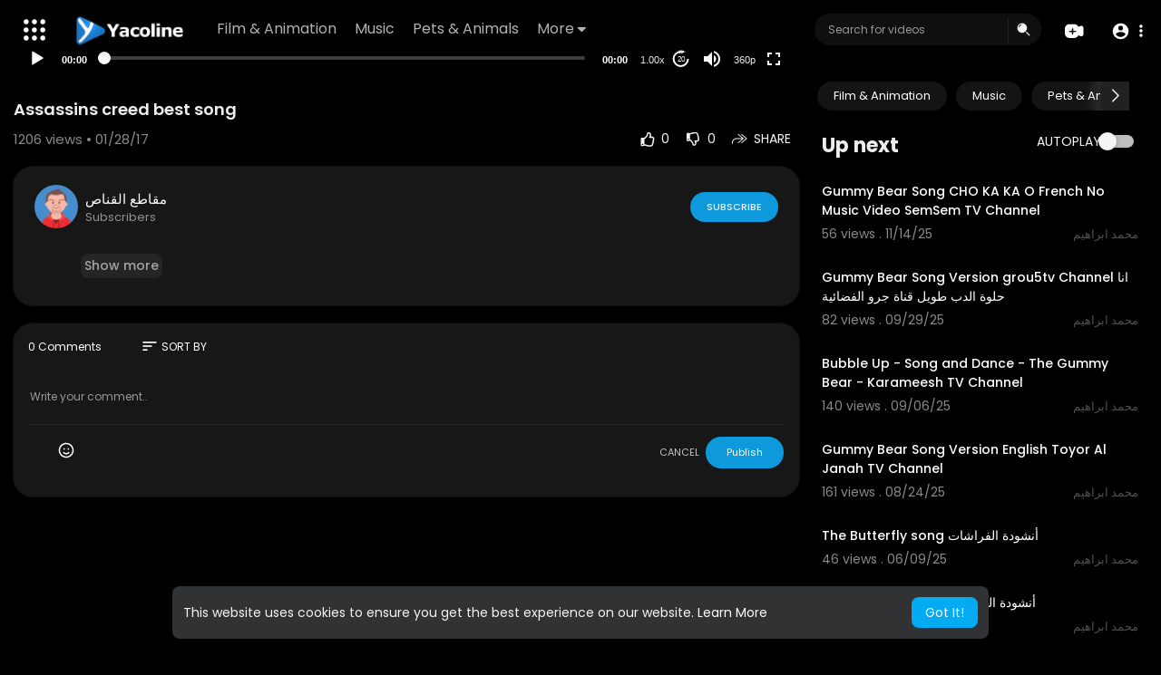

--- FILE ---
content_type: text/html; charset=UTF-8
request_url: https://www.yacoline.com/watch/546f6948a2e7cf5e4c71304c0af4bf2f
body_size: 46652
content:
<!DOCTYPE html>
<html id="html" lang="en">
   <head>
      <meta charset="UTF-8">
      <title>Assassins creed best song </title>
      <meta name="title" content="Assassins creed best song ">
      <meta name="description" content="">
      <meta name="keywords" content="مقاطع القناص,القناص X القناص,غون,كيلوا,نيتيرو,HUNTER,X,انمي,قتال">
      <meta name="viewport" content="width=device-width, initial-scale=1, maximum-scale=1">
            <meta property="fb:app_id" content="1643990952546825" />
      <meta name="format-detection" content="telephone=no" />
      <meta name="apple-mobile-web-app-capable" content="yes" />
                      <link rel="canonical" href="https://www.yacoline.com/watch/546f6948a2e7cf5e4c71304c0af4bf2f"/>
            <!-- Twitter Card data -->
<meta name="twitter:card" content="summary">
<meta name="twitter:site" content="@publisher_handle">
<meta name="twitter:title" content="Assassins creed best song ">
<meta name="twitter:description" content="">
<meta name="twitter:creator" content="@author_handle">
<meta name="twitter:image" content="https://www.yacoline.com/upload/photos/2016/10/546f6948a2e7cf5e4c71304c0af4bf2f.jpg">

<!-- Open Graph data -->
<meta property="og:title" content="Assassins creed best song " />
<meta property="og:type" content="article" />
<meta property="og:url" content="https://www.yacoline.com/watch/546f6948a2e7cf5e4c71304c0af4bf2f" />
<meta property="og:image" content="https://www.yacoline.com/upload/photos/2016/10/546f6948a2e7cf5e4c71304c0af4bf2f.jpg" />
<meta property="og:description" content="" /> 
<meta name="thumbnail" content="https://www.yacoline.com/upload/photos/2016/10/546f6948a2e7cf5e4c71304c0af4bf2f.jpg" />
<script type="application/ld+json">
{
    "@context": "https://schema.org",
    "@type": "MusicGroup",
    "image": [
        "https://www.yacoline.com/upload/photos/2016/10/546f6948a2e7cf5e4c71304c0af4bf2f.jpg"
    ],
    "name": "Assassins creed best song ",
    "subjectOf": {
        "@type": "VideoObject",
        "description": "",
        "duration": "P56Y43DT3H41M",
        "name": "Assassins creed best song ",
        "thumbnailUrl": "https://www.yacoline.com/upload/photos/2016/10/546f6948a2e7cf5e4c71304c0af4bf2f.jpg",
        "uploadDate": "2017-01-28T12:58:47+00:00"
    }
}
</script>
<link rel="alternate" href="https://www.yacoline.com?lang=english" hreflang="en" /><link rel="alternate" href="https://www.yacoline.com?lang=arabic" hreflang="ar" /><link rel="alternate" href="https://www.yacoline.com?lang=dutch" hreflang="nl" /><link rel="alternate" href="https://www.yacoline.com?lang=french" hreflang="fr" /><link rel="alternate" href="https://www.yacoline.com?lang=german" hreflang="de" /><link rel="alternate" href="https://www.yacoline.com?lang=russian" hreflang="ru" /><link rel="alternate" href="https://www.yacoline.com?lang=spanish" hreflang="es" /><link rel="alternate" href="https://www.yacoline.com?lang=turkish" hreflang="tr" /><link rel="alternate" href="https://www.yacoline.com?lang=hindi" hreflang="hi" /><link rel="alternate" href="https://www.yacoline.com?lang=chinese" hreflang="zh" /><link rel="alternate" href="https://www.yacoline.com?lang=urdu" hreflang="ur" /><link rel="alternate" href="https://www.yacoline.com?lang=indonesian" hreflang="id" /><link rel="alternate" href="https://www.yacoline.com?lang=croatian" hreflang="sh" /><link rel="alternate" href="https://www.yacoline.com?lang=hebrew" hreflang="he" /><link rel="alternate" href="https://www.yacoline.com?lang=bengali" hreflang="bn" /><link rel="alternate" href="https://www.yacoline.com?lang=japanese" hreflang="ja" /><link rel="alternate" href="https://www.yacoline.com?lang=portuguese" hreflang="pt" /><link rel="alternate" href="https://www.yacoline.com?lang=italian" hreflang="it" /><link rel="alternate" href="https://www.yacoline.com?lang=persian" hreflang="fa" /><link rel="alternate" href="https://www.yacoline.com?lang=swedish" hreflang="sv" /><link rel="alternate" href="https://www.yacoline.com?lang=vietnamese" hreflang="vi" /><link rel="alternate" href="https://www.yacoline.com?lang=danish" hreflang="da" /><link rel="alternate" href="https://www.yacoline.com?lang=filipino" hreflang="fil" />
      <link rel="shortcut icon" type="image/png" href="https://www.yacoline.com/themes/default/img/icon.png"/>
      <link rel="stylesheet" href="https://www.yacoline.com/themes/default/css/jquery-ui.min.css?version=3.1.1">
      <link rel="stylesheet" href="https://www.yacoline.com/themes/default/css/jquery.tagit.css?version=3.1.1">
      <link rel="stylesheet" href="https://www.yacoline.com/themes/default/css/font-awesome-4.7.0/css/font-awesome.min.css?version=3.1.1">
      <link rel="stylesheet" href="https://www.yacoline.com/themes/default/css/twemoji-awesome.css?version=3.1.1">
      <link rel="stylesheet" href="https://www.yacoline.com/themes/default/css/bootstrap-glyphicons.css?version=3.1.1">
      <link rel="stylesheet" href="https://www.yacoline.com/themes/default/css/bootstrap.min.css?version=3.1.1">
      <link rel="stylesheet" href="https://www.yacoline.com/themes/default/js/lib/sweetalert2/dist/sweetalert2.min.css?version=3.1.1">
      <link rel="stylesheet" href="https://www.yacoline.com/themes/default/js/lib/notifIt/notifIt/css/notifIt.min.css?version=3.1.1">
      <link rel="stylesheet" href="https://www.yacoline.com/themes/default/css/style.css?version=3.1.1" id="style-css">
            <link rel="stylesheet" href="https://www.yacoline.com/themes/default/css/night-mode.css?version=3.1.1" class="night-mode-css">
            <link rel="stylesheet" href="https://www.yacoline.com/themes/default/css/custom.style.css?version=3.1.1">
      <link href="https://www.yacoline.com/themes/default/css/material.css?version=3.1.1" rel="stylesheet" type="text/css">
      <link href="https://www.yacoline.com/themes/default/css/roboto.css?version=3.1.1" rel="stylesheet">
      <script src="https://www.yacoline.com/themes/default/js/jquery-3.min.js?version=3.1.1"></script>
      <script src="https://www.yacoline.com/themes/default/js/jquery-ui.min.js?version=3.1.1"></script>
      <script type="text/javascript" src="https://www.yacoline.com/themes/default/js/jquery.form.min.js?version=3.1.1"></script>
      <script type="text/javascript" src="https://www.yacoline.com/themes/default/js/tag-it.min.js?version=3.1.1"></script>
            <link rel="stylesheet" href="https://www.yacoline.com/themes/default/player/css/mediaelementplayer.min.css?version=3.1.1" />
      <script src="https://www.yacoline.com/themes/default/player/js/mediaelement-and-player.min.js?version=3.1.1"></script>
      <script src="https://www.yacoline.com/themes/default/js/lib/sweetalert2/dist/sweetalert2.js?version=3.1.1"></script>
      <script src="https://www.yacoline.com/themes/default/js/lib/notifIt/notifIt/js/notifIt.min.js?version=3.1.1"></script>
      <link href="https://www.yacoline.com/themes/default/css/bootstrap-toggle.min.css?version=3.1.1" rel="stylesheet">
      <link rel="stylesheet" href="https://www.yacoline.com/themes/default/css/bootstrap-select.min.css?version=3.1.1">
      <script src="https://www.yacoline.com/themes/default/js/bootstrap-select.min.js?version=3.1.1"></script>
      <link rel="stylesheet" href="https://www.yacoline.com/themes/default/css/owl.carousel.min.css?version=3.1.1">
      <script src="https://www.yacoline.com/themes/default/js/owl.carousel.min.js?version=3.1.1"></script>
            <script src="https://www.yacoline.com/themes/default/player/plugins/speed/speed.min.js?version=3.1.1"></script>
      <link rel="stylesheet" href="https://www.yacoline.com/themes/default/player/plugins/speed/speed.min.css?version=3.1.1" />
      <script src="https://www.yacoline.com/themes/default/player/plugins/speed/speed-i18n.js?version=3.1.1"></script>
      <script src="https://www.yacoline.com/themes/default/player/plugins/jump/jump-forward.min.js?version=3.1.1"></script>
      <link rel="stylesheet" href="https://www.yacoline.com/themes/default/player/plugins/jump/jump-forward.min.css?version=3.1.1" />
      <script src="https://www.yacoline.com/themes/default/player/plugins/ads/ads.min.js?version=3.1.1"></script>
      <link rel="stylesheet" href="https://www.yacoline.com/themes/default/player/plugins/ads/ads.min.css?version=3.1.1" />
      <script src="https://www.yacoline.com/themes/default/player/plugins/ads/ads-i18n.js?version=3.1.1"></script>
      <script src="https://www.yacoline.com/themes/default/player/plugins/vast/ads-vast-vpaid.js?version=3.1.1"></script>
      <script src="https://www.yacoline.com/themes/default/player/plugins/quality/quality.min.js?version=3.1.1"></script>
      <link rel="stylesheet" href="https://www.yacoline.com/themes/default/player/plugins/quality/quality.min.css?version=3.1.1" />
      <script src="https://www.yacoline.com/themes/default/js/facebook.min.js?version=3.1.1"></script>
      <script src="https://www.yacoline.com/themes/default/js/Fingerprintjs2/fingerprint2.js?version=3.1.1"></script>
      <script src="https://www.yacoline.com/themes/default/js/emoji/emojionearea/dist/emojionearea.js?version=3.1.1"></script>
      <link rel="stylesheet" type="text/css" href="https://www.yacoline.com/themes/default/js/emoji/emojionearea/dist/emojionearea.min.css?version=3.1.1"/>
      <link rel="stylesheet" href="https://www.yacoline.com/themes/default/css/bootstrap-colorpicker.min.css?version=3.1.1" />
      <script src="https://www.yacoline.com/themes/default/js/bootstrap-colorpicker.min.js?version=3.1.1"></script>
      <script src="https://www.yacoline.com/themes/default/js/v1.js?version=3.1.1"></script>
                  <script src="https://cdnjs.cloudflare.com/ajax/libs/socket.io/2.0.4/socket.io.js?version=3.1.1"></script>
                  <link rel="stylesheet" href="https://www.yacoline.com/themes/default/css/swiper-bundle.min.css?version=3.1.1" />
      <script src="https://www.yacoline.com/themes/default/js/swiper-bundle.min.js?version=3.1.1"></script>
      <script src="https://www.yacoline.com/themes/default/js/plupload.full.min.js?version=3.1.1"></script>
              <script>
         function RunLiveAgora(channelName,DIV_ID,token) {
           var agoraAppId = '';
           var token = token;

           var client = AgoraRTC.createClient({mode: 'live', codec: 'vp8'});
           client.init(agoraAppId, function () {


               client.setClientRole('audience', function() {
             }, function(e) {
             });

             client.join(token, channelName, 0, function(uid) {
             }, function(err) {
             });
             }, function (err) {
             });

             client.on('stream-added', function (evt) {
             var stream = evt.stream;
             var streamId = stream.getId();

             client.subscribe(stream, function (err) {
             });
           });
           client.on('stream-subscribed', function (evt) {
             var video_id = $('#video-id').val();
            if (!video_id) {
               return false;
            }
             $('#'+DIV_ID).html('<div class="wow_liv_counter"><span id="live_word_'+video_id+'">Live</span> <span id="live_count_'+video_id+'"> 0</span></div><div id="live_post_comments_'+video_id+'" class="wow_liv_comments_feed user-comments"></div>');
             var remoteStream = evt.stream;
             remoteStream.play(DIV_ID);
             $('#player_'+remoteStream.getId()).find('video').css('position', 'relative');
           });
         }
                      var site_url = 'https://www.yacoline.com';
           function PT_Ajax_Requests_File() {
             return site_url + '/';
           }
           function PT_Page_Loading_File() {
             return site_url + '/page_loading.php';
           }
           function OpenShareWindow(url, windowName) {
              newwindow = window.open(url, windowName, 'height=600,width=800');
              if (window.focus) {
                 newwindow.focus();
              }
              return false;
           }
           function getCookie(name) {
             var value = "; " + document.cookie;
             var parts = value.split("; " + name + "=");
             if (parts.length == 2) return parts.pop().split(";").shift();
           }
      </script>
      <script src="https://www.yacoline.com/themes/default/js/header.js?version=3.1.1"></script>
            <script src="https://imasdk.googleapis.com/js/sdkloader/ima3.js?version=3.1.1" type="text/javascript"></script>
                  <script src="https://accounts.google.com/gsi/client" async defer></script>
         </head>
   <script type="text/javascript">
        window.UpdateChatU = 0;
        $(document).on('click', 'a[data-load]', function(event) {
            if ($('#live_post_id').length > 0) {
                    DeleteLive();
                    window.location = $(this).attr('href');
                    return false;
              }
              $('#bar_loading').show();
                event.preventDefault();
                var url = $(this).attr('data-load');
                if ($('video').length > 0) {
                  $('video')[0].pause();
                }
                $.ajax({
                  url: PT_Page_Loading_File()+url,
                  type: 'GET',
                  dataType: 'html'
                })
                .done(function(data_html) {
                  if ($(data_html).filter('#json-data').length > 0) {
                      if (typeof(ads_) != 'undefined') {
                        clearInterval(ads_);
                      }

                      data = JSON.parse($(data_html).filter('#json-data').val());

                      (data.page == 'register' ||
                      data.page == 'login' ||
                      data.page == 'shorts' ||
                      data.page == 'latest' ||
                      data.page == 'top' ||
                      data.page == 'trending' ||
                      data.page == 'stock' ||
                      data.page == 'upload-video' ||
                      data.page == 'import-video' ||
                      data.page == 'messages') ? $('#header_ad_').addClass('hidden') : $('#header_ad_').removeClass('hidden');

                      (data.page == 'home') ? $('#home_menu_').addClass('active') : $('#home_menu_').removeClass('active');
                      (data.page == 'history') ? $('#history_menu_').addClass('active') : $('#history_menu_').removeClass('active');
                      (data.page == 'articles') ? $('#articles_menu_').addClass('active') : $('#articles_menu_').removeClass('active');
                      (data.page == 'latest') ? $('#latest_menu_').addClass('active') : $('#latest_menu_').removeClass('active');
                      (data.page == 'trending') ? $('#trending_menu_').addClass('active') : $('#trending_menu_').removeClass('active');
                      (data.page == 'paid-videos') ? $('#paid_videos_').addClass('active') : $('#paid_videos_').removeClass('active');
                      (data.page == 'top') ? $('#top_menu_').addClass('active') : $('#top_menu_').removeClass('active');
                      (data.page == 'movies') ? $('#movies_menu_').addClass('active') : $('#movies_menu_').removeClass('active');
                      (data.page == 'popular_channels') ? $('#popular_channels_menu_').addClass('active') : $('#popular_channels_menu_').removeClass('active');
                      (data.page == 'stock') ? $('#stock_menu_').addClass('active') : $('#stock_menu_').removeClass('active');
                      (data.page == 'shorts') ? $('#shorts_menu_').addClass('active') : $('#shorts_menu_').removeClass('active');


                      window.history.pushState({state:'new'},'', data.url);
                      $('#container_content').html(data_html);
                      $('meta[name=title]').attr('content', data.title);
                      $('meta[name=description]').attr('content', data.description);
                      $('meta[name=keywords]').attr('content', data.keyword);
                      $('title').text(data.title);
                      var main_container_class = 'main-content ';
                      (data.page != 'login') ? main_container_class += ' container ' : main_container_class += ' welcome-page ';
                      if (data.is_movie == true) {
                        $('.toggle-mode').hide();
                        $('.logo-img img').attr('src', 'https://www.yacoline.com/themes/default/img/logo-light.png?cache=552');
                        (data.page == 'watch') ? main_container_class += ' movies-container ' : main_container_class += ' ';
                      }
                      else{
                        if ($('#toggle-mode').prop( "checked" ) === true) {
                          $('.logo-img img').attr('src', 'https://www.yacoline.com/themes/default/img/logo-light.png?cache=552');
                        }
                        else{
                          $('.logo-img img').attr('src', 'https://www.yacoline.com/themes/default/img/logo.png?cache=552');
                        }
                        $('.toggle-mode').show();
                        (data.page == 'watch') ? main_container_class += ' watch-container ' : main_container_class += ' ';
                      }

                      (data.page == 'movie') ? main_container_class += ' movies-container ' : main_container_class += ' ';
                            (data.page == 'go_pro') ? main_container_class += ' p-relative ' : main_container_class += ' ';
                      (data.page == 'home') ? main_container_class += ' home-container ' : main_container_class += ' ';
                      $('#main-container').attr('class',main_container_class);

                      (data.page == 'watch') ? $('#header_change_2').attr('class','container watch-container') : $('#header_change_2').attr('class','container');
                      (data.page == 'watch') ? $('#header_change_3').attr('class','container watch-container') : $('#header_change_3').attr('class','container');
                    }
                    else{
                      window.location.href = site_url+'/login';
                    }
                })
                .fail(function() {
                  if (typeof(getCookie('user_id')) == 'undefined') {
                    window.location.href = site_url+'/login';
                  }
                  else{
                    window.location.href = site_url+'/404';
                  }
                })
                .always(function() {
                  window.scrollTo(0,0);
                  $('#bar_loading').delay(300).fadeOut(300);
                  $(".video-player").hover(
                      function(e){
                        $('.watermark').css('display', 'block');
                       },
                      function(e){
                        setTimeout(function () {
                          if ($('.video-player:hover').length == 0) {
                            $('.watermark').css('display', 'none');
                          }
                        }, 1000);
                       }
                  );
                });

        });
      function load_more_sub() {
        var id = $('.subscribers_').last().attr('data_subscriber_id');
        var user_id = '{{ME id}}';
        $.post(PT_Ajax_Requests_File()+'aj/user/get_more_subscribers_', {id: id,user_id:user_id}, function(data, textStatus, xhr) {
          if (data.status == 200) {
            if (data.html != '') {
              $('.user_subscribers_').append(data.html);
            }
            else{
              $('#user_subscribers__load').html("<svg xmlns='http://www.w3.org/2000/svg' viewBox='0 0 24 24'><path fill='currentColor' d='M12,2A10,10 0 0,0 2,12A10,10 0 0,0 12,22A10,10 0 0,0 22,12A10,10 0 0,0 12,2M17,13H7V11H17V13Z' /></svg> No more subscriptions");
            }

          }

        });
      }
   </script>
   <body itemscope itemtype="http://schema.org/Organization" id="pt-body" class=" ">
            <div id="pop_up_18" class="modal matdialog et_plus" data-backdrop="static" data-keyboard="false">
         <div class="modal-dialog">
            <div class="modal-content">
               <div class="modal-body">
                  <svg xmlns="http://www.w3.org/2000/svg" xmlns:xlink="http://www.w3.org/1999/xlink" viewBox="0 0 328.863 328.863" height="120" width="120" xml:space="preserve">
                     <g id="_x34_4-18Plus_movie">
                        <g>
                           <path fill="currentColor" d="M104.032,220.434V131.15H83.392V108.27h49.121v112.164H104.032z"/>
                        </g>
                        <g>
                           <path fill="currentColor" d="M239.552,137.23c0,9.76-5.28,18.4-14.08,23.201c12.319,5.119,20,15.84,20,28.32c0,20.16-17.921,32.961-45.921,32.961 c-28.001,0-45.921-12.641-45.921-32.48c0-12.801,8.32-23.682,21.28-28.801c-9.44-5.281-15.52-14.24-15.52-24 c0-17.922,15.681-29.281,40.001-29.281C224.031,107.15,239.552,118.83,239.552,137.23z M180.51,186.352 c0,9.441,6.721,14.721,19.041,14.721c12.32,0,19.2-5.119,19.2-14.721c0-9.279-6.88-14.561-19.2-14.561 C187.23,171.791,180.51,177.072,180.51,186.352z M183.391,138.83c0,8.002,5.76,12.48,16.16,12.48c10.4,0,16.16-4.479,16.16-12.48 c0-8.318-5.76-12.959-16.16-12.959C189.15,125.871,183.391,130.512,183.391,138.83z"/>
                        </g>
                        <g>
                           <path fill="currentColor" d="M292.864,120.932c4.735,13.975,7.137,28.592,7.137,43.5c0,74.752-60.816,135.568-135.569,135.568 S28.862,239.184,28.862,164.432c0-74.754,60.816-135.568,135.569-135.568c14.91,0,29.527,2.4,43.5,7.137V5.832 C193.817,1.963,179.24,0,164.432,0C73.765,0,0.001,73.764,0.001,164.432s73.764,164.432,164.431,164.432 S328.862,255.1,328.862,164.432c0-14.807-1.962-29.385-5.831-43.5H292.864z"/>
                        </g>
                        <g>
                           <polygon fill="currentColor" points="284.659,44.111 284.659,12.582 261.987,12.582 261.987,44.111 230.647,44.111 230.647,66.781 261.987,66.781 261.987,98.309 284.659,98.309 284.659,66.781 316.186,66.781 316.186,44.111 "/>
                        </g>
                     </g>
                  </svg>
                  <h4>Please note that if you are under 18, you won't be able to access this site. </h4>
                  <p>Are you 18 years old or above?</p>
               </div>
               <div class="modal-footer">
                  <button class="btn btn-success matbtn" id="pop_up_18_yes">Yes</button>
                  <button class="btn matbtn" id="pop_up_18_no">No</button>
               </div>
            </div>
         </div>
      </div>
      <a href="" id="link_redirect_to_page"  data-load=""></a>
      <div id="bar_loading"></div>
            <input type="hidden" class="main_session" value="abc55662ae86300fa5afdb860e0199fdaeb3e7cb">
            <header>
         <nav class="navbar navbar-findcond navbar-fixed-top header-layout">
	<div class="pt_main_hdr" id="header_change">
		<div class="navbar-header">
							   <div class="yp_slide_menu">
					   <span id="open_slide" title="Expand" data-toggle="tooltip" data-placement="bottom" onclick="SlideSetCookie('open_slide','yes',1);">
						   <svg xmlns="http://www.w3.org/2000/svg" width="24px" height="24px" viewBox="0 0 276.167 276.167"> <g fill="currentColor"><path d="M33.144,2.471C15.336,2.471,0.85,16.958,0.85,34.765s14.48,32.293,32.294,32.293s32.294-14.486,32.294-32.293 S50.951,2.471,33.144,2.471z"/> <path d="M137.663,2.471c-17.807,0-32.294,14.487-32.294,32.294s14.487,32.293,32.294,32.293c17.808,0,32.297-14.486,32.297-32.293 S155.477,2.471,137.663,2.471z"/> <path d="M243.873,67.059c17.804,0,32.294-14.486,32.294-32.293S261.689,2.471,243.873,2.471s-32.294,14.487-32.294,32.294 S226.068,67.059,243.873,67.059z"/> <path d="M32.3,170.539c17.807,0,32.297-14.483,32.297-32.293c0-17.811-14.49-32.297-32.297-32.297S0,120.436,0,138.246 C0,156.056,14.493,170.539,32.3,170.539z"/> <path d="M136.819,170.539c17.804,0,32.294-14.483,32.294-32.293c0-17.811-14.478-32.297-32.294-32.297 c-17.813,0-32.294,14.486-32.294,32.297C104.525,156.056,119.012,170.539,136.819,170.539z"/> <path d="M243.038,170.539c17.811,0,32.294-14.483,32.294-32.293c0-17.811-14.483-32.297-32.294-32.297 s-32.306,14.486-32.306,32.297C210.732,156.056,225.222,170.539,243.038,170.539z"/> <path d="M33.039,209.108c-17.807,0-32.3,14.483-32.3,32.294c0,17.804,14.493,32.293,32.3,32.293s32.293-14.482,32.293-32.293 S50.846,209.108,33.039,209.108z"/> <path d="M137.564,209.108c-17.808,0-32.3,14.483-32.3,32.294c0,17.804,14.487,32.293,32.3,32.293 c17.804,0,32.293-14.482,32.293-32.293S155.368,209.108,137.564,209.108z"/> <path d="M243.771,209.108c-17.804,0-32.294,14.483-32.294,32.294c0,17.804,14.49,32.293,32.294,32.293 c17.811,0,32.294-14.482,32.294-32.293S261.575,209.108,243.771,209.108z"/> </g></svg>
					   </span>

				   </div>
				   <div class="mobile">
				   	<a class="navbar-brand logo-img" href="https://www.yacoline.com/" itemprop="url">
															<img itemprop="logo" src="https://www.yacoline.com/themes/default/img/logo-light.png?cache=552" alt="Yacoline">
													</a>
				   </div>
			   						
						<ul class="nav navbar-nav sec_lay_hdr custom_text_link">

									<li class="pt_hide-from-mobile">
						<a href="https://www.yacoline.com/videos/category/1" data-load="?link1=videos&page=category&id=1">
							Film & Animation					    </a>
					</li>
									<li class="pt_hide-from-mobile">
						<a href="https://www.yacoline.com/videos/category/3" data-load="?link1=videos&page=category&id=3">
							Music					    </a>
					</li>
									<li class="pt_hide-from-mobile">
						<a href="https://www.yacoline.com/videos/category/4" data-load="?link1=videos&page=category&id=4">
							Pets & Animals					    </a>
					</li>
				
				<li class="dropdown profile-nav pt_hide-from-mobile">
					<a href="javascript:void(0);" class="dropdown-toggle flex_home_arrow" data-toggle="dropdown" aria-expanded="false">
						More
						<svg width="10" height="6" viewBox="0 0 10 6" fill="none" xmlns="http://www.w3.org/2000/svg">
								<path d="M9.27957 0.904663H1.38557C1.24344 0.904743 1.10453 0.947003 0.986437 1.02609C0.868345 1.10518 0.776382 1.21754 0.722196 1.34893C0.66801 1.48033 0.65404 1.62485 0.682055 1.76419C0.71007 1.90353 0.77881 2.03142 0.879567 2.13166L4.33257 5.58466C4.59882 5.8506 4.95975 5.99998 5.33607 5.99998C5.71238 5.99998 6.07331 5.8506 6.33957 5.58466L7.65257 4.27166L9.79257 2.13166C9.89229 2.03044 9.95987 1.90202 9.98684 1.76251C10.0138 1.623 9.99896 1.47864 9.94415 1.34755C9.88934 1.21645 9.79702 1.10448 9.67878 1.02568C9.56054 0.946888 9.42166 0.904785 9.27957 0.904663Z" fill="currentColor"/>
							</svg>
				    </a>
				    <ul class="dropdown-menu ani-acc-menu custom_menu_login_usss">
				    										<li class="">
										<a href="https://www.yacoline.com/videos/category/5" data-load="?link1=videos&page=category&id=5">
											Sports										</a>
									</li>
																	<li class="">
										<a href="https://www.yacoline.com/videos/category/6" data-load="?link1=videos&page=category&id=6">
											Travel & Events										</a>
									</li>
																	<li class="">
										<a href="https://www.yacoline.com/videos/category/7" data-load="?link1=videos&page=category&id=7">
											Gaming										</a>
									</li>
																	<li class="">
										<a href="https://www.yacoline.com/videos/category/8" data-load="?link1=videos&page=category&id=8">
											People & Blogs										</a>
									</li>
																	<li class="">
										<a href="https://www.yacoline.com/videos/category/9" data-load="?link1=videos&page=category&id=9">
											Comedy										</a>
									</li>
																	<li class="">
										<a href="https://www.yacoline.com/videos/category/10" data-load="?link1=videos&page=category&id=10">
											Entertainment										</a>
									</li>
																	<li class="">
										<a href="https://www.yacoline.com/videos/category/11" data-load="?link1=videos&page=category&id=11">
											News & Politics										</a>
									</li>
																	<li class="">
										<a href="https://www.yacoline.com/videos/category/12" data-load="?link1=videos&page=category&id=12">
											How-to & Style										</a>
									</li>
																	<li class="">
										<a href="https://www.yacoline.com/videos/category/13" data-load="?link1=videos&page=category&id=13">
											Non-profits & Activism										</a>
									</li>
																	<li class="">
										<a href="https://www.yacoline.com/videos/category/other" data-load="?link1=videos&page=category&id=other">
											Other										</a>
									</li>
													</ul>
				</li>


				
				
				
				
															</ul>
						
			<form class="navbar-form navbar-left search-header" role="search" action="https://www.yacoline.com/search" method="GET">
                <div class="form-group">
                    <input type="text" class="form-control" id="search-bar" name="keyword" placeholder="Search for videos" autocomplete="off" value=""> 
                                        <span class="search_line">
                    </span>
					<svg  class="feather feather-search" onclick="javascript:$('.search-header input').focus();" xmlns="http://www.w3.org/2000/svg" width="24" height="24" viewBox="0 0 24 24">
					  <g id="Group_304" data-name="Group 304" transform="translate(941 2420)">
					    <g id="Search_1" data-name="Search 1" transform="translate(-939.756 -2417.756)">
					      <path id="Path_57" data-name="Path 57" d="M2,7.752A6.752,6.752,0,1,1,8.752,14.5,6.752,6.752,0,0,1,2,7.752ZM7.971,3.209a.563.563,0,0,1-.468.644A3.189,3.189,0,0,0,4.853,6.5a.563.563,0,0,1-1.112-.176A4.314,4.314,0,0,1,7.327,2.741.563.563,0,0,1,7.971,3.209Z" fill="currentColor" fill-rule="evenodd"/>
					      <path id="Path_58" data-name="Path 58" d="M18.47,17.47a.75.75,0,0,1,1.061,0l4,4A.75.75,0,1,1,22.47,22.53l-4-4A.75.75,0,0,1,18.47,17.47Z" transform="translate(-4.238 -4.238)" fill="currentColor"/>
					    </g>
					    <rect id="Rectangle_321" data-name="Rectangle 321" width="24" height="24" transform="translate(-941 -2420)" fill="none"/>
					  </g>
					</svg>
                </div>
                <div class="search-dropdown hidden"></div>
            </form>
			<!--<ul class="nav navbar-nav">
				<li class="dropdown hide-from-mobile" id="category_menu_">
				   <a href="#" class="dropdown-toggle" data-toggle="dropdown" role="button" aria-expanded="false">Categories <span class="caret"></span></a>
				   <ul class="dropdown-menu categories-drop-down" role="menu">
				    					    <li class="hide-from-mobile">
						   <a class="category" href="https://www.yacoline.com/videos/category/1" data-load="?link1=videos&page=category&id=1">Film & Animation</a>
						</li>
										    <li class="hide-from-mobile">
						   <a class="category" href="https://www.yacoline.com/videos/category/3" data-load="?link1=videos&page=category&id=3">Music</a>
						</li>
										    <li class="hide-from-mobile">
						   <a class="category" href="https://www.yacoline.com/videos/category/4" data-load="?link1=videos&page=category&id=4">Pets & Animals</a>
						</li>
										    <li class="hide-from-mobile">
						   <a class="category" href="https://www.yacoline.com/videos/category/5" data-load="?link1=videos&page=category&id=5">Sports</a>
						</li>
										    <li class="hide-from-mobile">
						   <a class="category" href="https://www.yacoline.com/videos/category/6" data-load="?link1=videos&page=category&id=6">Travel & Events</a>
						</li>
										    <li class="hide-from-mobile">
						   <a class="category" href="https://www.yacoline.com/videos/category/7" data-load="?link1=videos&page=category&id=7">Gaming</a>
						</li>
										    <li class="hide-from-mobile">
						   <a class="category" href="https://www.yacoline.com/videos/category/8" data-load="?link1=videos&page=category&id=8">People & Blogs</a>
						</li>
										    <li class="hide-from-mobile">
						   <a class="category" href="https://www.yacoline.com/videos/category/9" data-load="?link1=videos&page=category&id=9">Comedy</a>
						</li>
										    <li class="hide-from-mobile">
						   <a class="category" href="https://www.yacoline.com/videos/category/10" data-load="?link1=videos&page=category&id=10">Entertainment</a>
						</li>
										    <li class="hide-from-mobile">
						   <a class="category" href="https://www.yacoline.com/videos/category/11" data-load="?link1=videos&page=category&id=11">News & Politics</a>
						</li>
										    <li class="hide-from-mobile">
						   <a class="category" href="https://www.yacoline.com/videos/category/12" data-load="?link1=videos&page=category&id=12">How-to & Style</a>
						</li>
										    <li class="hide-from-mobile">
						   <a class="category" href="https://www.yacoline.com/videos/category/13" data-load="?link1=videos&page=category&id=13">Non-profits & Activism</a>
						</li>
										    <li class="hide-from-mobile">
						   <a class="category" href="https://www.yacoline.com/videos/category/other" data-load="?link1=videos&page=category&id=other">Other</a>
						</li>
									   </ul>
				</li>
			</ul>-->
		</div>
		<ul class="nav navbar-nav navbar-right">
			<li class="dropdown profile-nav hide_upload_mobi_link">
			<a href="javascript:void(0);" class="dropdown-toggle hdr_hover_btn" data-toggle="dropdown">
				<svg xmlns="http://www.w3.org/2000/svg" width="24" height="24" viewBox="0 0 24 24">
						  <g id="Group_305" data-name="Group 305" transform="translate(1264 2420)">
						    <g id="Group_276" data-name="Group 276">
						      <g id="Group_263" data-name="Group 263" transform="translate(-1264 -2417)">
						        <path id="Path_61" data-name="Path 61" d="M3.82,3.68l6,1-.5.5-.5,1.5h-5Z" fill="currentColor"/>
						        <path id="Path_62" data-name="Path 62" d="M8.716,0h.067c1.372,0,2.447,0,3.312.071A5.918,5.918,0,0,1,14.36.627,5.75,5.75,0,0,1,16.873,3.14q.075.147.138.3a23.41,23.41,0,0,1,2.9-1.134,2.771,2.771,0,0,1,2.347.2,2.771,2.771,0,0,1,1.123,2.07A24.431,24.431,0,0,1,23.5,7.8V9.7a24.43,24.43,0,0,1-.121,3.224,2.771,2.771,0,0,1-1.123,2.07,2.771,2.771,0,0,1-2.347.2,23.414,23.414,0,0,1-2.9-1.134q-.063.152-.138.3a5.75,5.75,0,0,1-2.513,2.513,5.918,5.918,0,0,1-2.265.556c-.864.071-1.94.071-3.311.071H8.716c-1.372,0-2.447,0-3.311-.071a5.919,5.919,0,0,1-2.265-.556A5.75,5.75,0,0,1,.627,14.36,5.918,5.918,0,0,1,.071,12.1C0,11.231,0,10.155,0,8.784V8.716C0,7.345,0,6.269.071,5.4A5.918,5.918,0,0,1,.627,3.14,5.75,5.75,0,0,1,3.14.627,5.918,5.918,0,0,1,5.4.071C6.269,0,7.345,0,8.716,0ZM4,5.75A.75.75,0,0,1,4.75,5h4a.748.748,0,0,1,.526.215.745.745,0,0,1,.514-.167.527.527,0,0,1,.459.333,2.28,2.28,0,0,1,.243.684q.027.225.036.423t.027.369q.018.18.018.342t.018.306a1.9,1.9,0,0,0,.108.7.347.347,0,0,0,.324.207q.162.018.486.036t.7.027q.378.018.729.045t.558.054a1.881,1.881,0,0,1,.684.234.458.458,0,0,1-.063.828,2.532,2.532,0,0,1-.783.189q-.36.045-.792.072t-.819.027q-.387.009-.639.018a.455.455,0,0,0-.387.2,1.33,1.33,0,0,0-.153.684q0,.117-.009.252t-.027.27q-.009.135-.027.27l-.018.27a2.94,2.94,0,0,1-.252.972.577.577,0,0,1-.54.387.507.507,0,0,1-.486-.4,5.814,5.814,0,0,1-.225-1.017q-.009-.153-.018-.279t-.018-.261q-.009-.126-.018-.234t-.018-.2a1.565,1.565,0,0,0-.144-.54.47.47,0,0,0-.252-.252A1.079,1.079,0,0,0,8.062,10H7.108q-.306,0-.6-.009t-.477-.027a2.24,2.24,0,0,1-.765-.207.531.531,0,0,1-.288-.495.452.452,0,0,1,.18-.369,1.33,1.33,0,0,1,.54-.234,4.107,4.107,0,0,1,.837-.09l.747-.036q.387-.027.693-.054t.468-.063a.426.426,0,0,0,.27-.189,1.443,1.443,0,0,0,.117-.576l.018-.27q.009-.144.018-.306t.018-.342q.006-.119.016-.245A.754.754,0,0,1,8.75,6.5h-4A.75.75,0,0,1,4,5.75Z" fill="currentColor" fill-rule="evenodd"/>
						      </g>
						      <rect id="Rectangle_311" data-name="Rectangle 311" width="24" height="24" transform="translate(-1264 -2420)" fill="none"/>
						    </g>
						  </g>
						</svg>
			</a>
			<ul class="dropdown-menu pt-create-menu ani-acc-menu custom_menu_login_usss">
									 
						<li class="hide_up_imp">
							<a href="https://www.yacoline.com/upload-video" data-load="?link1=upload-video" class="uploadd">
								<svg xmlns="http://www.w3.org/2000/svg" width="24" height="24" viewBox="0 0 24 24"><path fill-rule="evenodd" clip-rule="evenodd" d="M7 10.25L6.96421 10.25C6.05997 10.25 5.33069 10.25 4.7424 10.3033C4.13605 10.3583 3.60625 10.4746 3.125 10.7524C2.55493 11.0815 2.08154 11.5549 1.7524 12.125C1.47455 12.6063 1.35826 13.1361 1.3033 13.7424C1.24998 14.3307 1.24999 15.06 1.25 15.9642L1.25 15.9642L1.25 16L1.25 16.0358L1.25 16.0358C1.24999 16.94 1.24998 17.6693 1.3033 18.2576C1.35826 18.8639 1.47455 19.3937 1.7524 19.875C2.08154 20.4451 2.55493 20.9185 3.125 21.2476C3.60625 21.5254 4.13605 21.6417 4.7424 21.6967C5.33067 21.75 6.05992 21.75 6.96412 21.75L6.96418 21.75L7 21.75L17 21.75L17.0357 21.75C17.94 21.75 18.6693 21.75 19.2576 21.6967C19.8639 21.6417 20.3937 21.5254 20.875 21.2476C21.4451 20.9185 21.9185 20.4451 22.2476 19.875C22.5254 19.3937 22.6417 18.8639 22.6967 18.2576C22.75 17.6693 22.75 16.94 22.75 16.0358L22.75 16L22.75 15.9642C22.75 15.06 22.75 14.3307 22.6967 13.7424C22.6417 13.1361 22.5254 12.6063 22.2476 12.125C21.9185 11.5549 21.4451 11.0815 20.875 10.7524C20.3937 10.4746 19.8639 10.3583 19.2576 10.3033C18.6693 10.25 17.94 10.25 17.0358 10.25L17 10.25L16 10.25C15.5858 10.25 15.25 10.5858 15.25 11C15.25 11.4142 15.5858 11.75 16 11.75L17 11.75C17.9484 11.75 18.6096 11.7507 19.1222 11.7972C19.6245 11.8427 19.9101 11.9274 20.125 12.0514C20.467 12.2489 20.7511 12.533 20.9486 12.875C21.0726 13.0899 21.1573 13.3755 21.2028 13.8778C21.2493 14.3904 21.25 15.0516 21.25 16C21.25 16.9484 21.2493 17.6096 21.2028 18.1222C21.1573 18.6245 21.0726 18.9101 20.9486 19.125C20.7511 19.467 20.467 19.7511 20.125 19.9486C19.9101 20.0726 19.6245 20.1573 19.1222 20.2028C18.6096 20.2493 17.9484 20.25 17 20.25L7 20.25C6.05158 20.25 5.39041 20.2493 4.87779 20.2028C4.37549 20.1573 4.0899 20.0726 3.875 19.9486C3.53296 19.7511 3.24892 19.467 3.05144 19.125C2.92737 18.9101 2.8427 18.6245 2.79718 18.1222C2.75072 17.6096 2.75 16.9484 2.75 16C2.75 15.0516 2.75072 14.3904 2.79718 13.8778C2.84271 13.3755 2.92737 13.0899 3.05144 12.875C3.24892 12.533 3.53296 12.2489 3.875 12.0514C4.0899 11.9274 4.37549 11.8427 4.87779 11.7972C5.39041 11.7507 6.05158 11.75 7 11.75L8 11.75C8.41421 11.75 8.75 11.4142 8.75 11C8.75 10.5858 8.41421 10.25 8 10.25L7 10.25ZM16.5303 6.46967L12.5303 2.46967C12.2374 2.17678 11.7626 2.17678 11.4697 2.46967L7.46967 6.46967C7.17678 6.76256 7.17678 7.23744 7.46967 7.53033C7.76256 7.82322 8.23744 7.82322 8.53033 7.53033L11.25 4.81066L11.25 16C11.25 16.4142 11.5858 16.75 12 16.75C12.4142 16.75 12.75 16.4142 12.75 16L12.75 4.81066L15.4697 7.53033C15.7626 7.82322 16.2374 7.82322 16.5303 7.53033C16.8232 7.23744 16.8232 6.76256 16.5303 6.46967Z" fill="currentColor"/></svg> Upload
							</a>
						</li>
															 
						<li class="divider"></li>
						<li class="hide_up_imp">
							<a href="https://www.yacoline.com/upload-video?type=shorts" data-load="?link1=upload-video&type=shorts">
								<svg version="1.1" xmlns="http://www.w3.org/2000/svg" xmlns:xlink="http://www.w3.org/1999/xlink" x="0px" y="0px" viewBox="0 0 168.071 168.071" xml:space="preserve" style="color: currentColor;"> <g> <g> <path opacity="0.5" style="fill: currentColor;" d="M154.932,91.819L42.473,27.483c-2.219-1.26-4.93-1.26-7.121-0.027 c-2.219,1.233-3.588,3.533-3.615,6.026L31.08,161.059c0,0,0,0,0,0.027c0,2.465,1.369,4.766,3.533,6.026 c1.123,0.63,2.355,0.959,3.615,0.959c1.205,0,2.438-0.301,3.533-0.931l113.116-63.214c2.219-1.26,3.588-3.533,3.588-6.053 c0,0,0,0,0-0.027C158.465,95.38,157.123,93.079,154.932,91.819z"></path> <g id="XMLID_15_"> <g> <path style="fill:currentColor;" d="M79.952,44.888L79.952,44.888c3.273-3.273,2.539-8.762-1.479-11.06l-7.288-4.171 c-2.75-1.572-6.212-1.109-8.452,1.128l0,0c-3.273,3.273-2.539,8.762,1.479,11.06l7.291,4.169 C74.25,47.589,77.712,47.126,79.952,44.888z"></path> <path style="fill:currentColor;" d="M133.459,65.285L99.103,45.631c-2.75-1.572-6.209-1.109-8.449,1.128l0,0 c-3.273,3.273-2.539,8.759,1.479,11.057l23.497,13.44L23.931,122.5l0.52-103.393l19.172,10.964 c2.722,1.558,6.152,1.098,8.367-1.12l0.104-0.104c3.24-3.24,2.514-8.674-1.463-10.95L21,0.948 c-2.219-1.26-4.93-1.26-7.121-0.027c-2.219,1.233-3.588,3.533-3.615,6.026L9.607,134.524c0,0,0,0,0,0.027 c0,2.465,1.369,4.766,3.533,6.026c1.123,0.63,2.355,0.959,3.615,0.959c1.205,0,2.438-0.301,3.533-0.931l113.116-63.214 c2.219-1.26,3.588-3.533,3.588-6.053c0,0,0,0,0-0.027C136.992,68.845,135.65,66.545,133.459,65.285z"></path> </g> </g> </g> </g></svg> Shorts
							</a>
						</li>
												</ul>
		</li>
			
			<li class="show-in-mobile pull-left top-header">
				<a href="#" class="search-icon hdr_hover_btn">
					<svg xmlns="http://www.w3.org/2000/svg" width="24" height="24" viewBox="0 0 24 24">
					  <g id="Group_304" data-name="Group 304" transform="translate(941 2420)">
					    <g id="Search_1" data-name="Search 1" transform="translate(-939.756 -2417.756)">
					      <path id="Path_57" data-name="Path 57" d="M2,7.752A6.752,6.752,0,1,1,8.752,14.5,6.752,6.752,0,0,1,2,7.752ZM7.971,3.209a.563.563,0,0,1-.468.644A3.189,3.189,0,0,0,4.853,6.5a.563.563,0,0,1-1.112-.176A4.314,4.314,0,0,1,7.327,2.741.563.563,0,0,1,7.971,3.209Z" fill="currentColor" fill-rule="evenodd"></path>
					      <path id="Path_58" data-name="Path 58" d="M18.47,17.47a.75.75,0,0,1,1.061,0l4,4A.75.75,0,1,1,22.47,22.53l-4-4A.75.75,0,0,1,18.47,17.47Z" transform="translate(-4.238 -4.238)" fill="currentColor"></path>
					    </g>
					    <rect id="Rectangle_321" data-name="Rectangle 321" width="24" height="24" transform="translate(-941 -2420)" fill="none"></rect>
					  </g>
					</svg>
				</a>
			</li>
						<li class="dropdown hide-from-mobile top-header non-logged profile-nav">
	<a href="#" class="dropdown-toggle" data-toggle="dropdown" role="button" aria-expanded="false">
		<!-- <img src="https://www.yacoline.com/themes/default/img/oval.png"> -->
		<svg xmlns="http://www.w3.org/2000/svg" width="24" height="24" viewBox="0 0 24 24"><path fill="currentColor" d="M12,19.2C9.5,19.2 7.29,17.92 6,16C6.03,14 10,12.9 12,12.9C14,12.9 17.97,14 18,16C16.71,17.92 14.5,19.2 12,19.2M12,5A3,3 0 0,1 15,8A3,3 0 0,1 12,11A3,3 0 0,1 9,8A3,3 0 0,1 12,5M12,2A10,10 0 0,0 2,12A10,10 0 0,0 12,22A10,10 0 0,0 22,12C22,6.47 17.5,2 12,2Z" /></svg> 
			<!-- <span class="caret"></span> -->
			<span class="desktop hide_iam_from_mobile">
				<svg width="4" height="14" viewBox="0 0 4 14" fill="none" xmlns="http://www.w3.org/2000/svg">
					<path d="M1.92603 10.25C2.86353 10.25 3.67603 11.0625 3.67603 12C3.67603 12.9688 2.86353 13.75 1.92603 13.75C0.957275 13.75 0.176025 12.9688 0.176025 12C0.176025 11.0625 0.957275 10.25 1.92603 10.25ZM1.92603 5.25C2.86353 5.25 3.67603 6.0625 3.67603 7C3.67603 7.96875 2.86353 8.75 1.92603 8.75C0.957275 8.75 0.176025 7.96875 0.176025 7C0.176025 6.0625 0.957275 5.25 1.92603 5.25ZM1.92603 3.75C0.957275 3.75 0.176025 2.96875 0.176025 2C0.176025 1.0625 0.957275 0.25 1.92603 0.25C2.86353 0.25 3.67603 1.0625 3.67603 2C3.67603 2.96875 2.86353 3.75 1.92603 3.75Z" fill="currentColor"/>
				</svg>
		</span>
		</a>
	</a>
	<ul class="dropdown-menu ani-acc-menu custom_menu_login_usss" role="menu">
		<li><a href="https://www.yacoline.com/login">Login</a></li>
				<li>
			<a href="https://www.yacoline.com/register">Register</a>
		</li>
							<li class="divider"></li>
			<li class="hid_svg">
				<a href="javascript:;">
				<div class="custom_toggler_mode">
					Mode

					<label class="switch active">
				      <input type="checkbox" checked id="toggle-mode">
				      <span class="slider round"></span>
				    </label>
				</div>
				</a>
		</li> 
		   </ul>
</li>

<script type="text/javascript">
	$(function(){
	   $('.switch input').on("click",function(){
	      $(this).parent().toggleClass('active');
	   });
	});
</script>
		</ul>
	</div>
</nav>

<nav class="navbar navbar-findcond navbar-fixed-top header-layout hidden search-bar">
	<div class="navbar-header">
		<form class="search-header-mobile" role="search" action="https://www.yacoline.com/search" method="GET">
			<div class="form-group">
				<input type="text" class="form-control" id="search-bar-mobile" name="keyword" placeholder="Search for videos" autocomplete="off" value=""> 
			</div>
			<div class="search-dropdown hidden"></div>
		</form>
	</div>
</nav>


<script>
$('.search-icon').on('click', function(event) {
	event.preventDefault();
	$('.search-bar').toggleClass('hidden');
});

$('#open_slide').on('click', function(event) {
	event.preventDefault();
	$('body').toggleClass('side_open');
});

current_width = $(window).width();
if(current_width <= 1300) {
    $('#open_slide').on('click', function(event) {
		$('body').addClass('mobi_side_open');
	});
}

$('#search-bar').keyup(function(event) {
	var search_value = $(this).val();
	var search_dropdown = $('.search-dropdown');
	if (search_value == '') {
		search_dropdown.addClass('hidden');
		search_dropdown.empty();
		return false;
	} else {
		search_dropdown.removeClass('hidden');
	}
    $.post('https://www.yacoline.com/aj/search', {search_value: search_value}, function(data, textStatus, xhr) {
    	if (data.status == 200) {
    		search_dropdown.html(data.html);
    	} else {
	       search_dropdown.addClass('hidden');
		   search_dropdown.empty();
		   return false;
    	}
    });
});

jQuery(document).click(function(event){
    if (!(jQuery(event.target).closest(".search-dropdown").length)) {
        jQuery('.search-dropdown').addClass('hidden');
    }
});
</script>
         <div class="clear"></div>
      </header>
            <div class="yp_side_menu has_side_menu">
      <div id="main-container" class="container watch-container    main-content" >
            <div class="announcement-renderer">
         
      </div>
      
      <div id="" class=" new_left_right">
                    <div class="left_menu desktop">
                <div class="top_logo hide_iam_from_mobile">
                    <a class="navbar-brand logo-img" href="https://www.yacoline.com/" itemprop="url">
                                                    <img itemprop="logo" src="https://www.yacoline.com/themes/default/img/logo-light.png?cache=552" alt="Yacoline">
                                            </a>
                </div>

                                                          <div class="yp_side_drawer">
                         <span class="open_side_menu_head">
                            <span onclick="javascript:$('body').removeClass('side_open');$('body').removeClass('mobi_side_open');">
                               <svg height="24" viewBox="0 0 24 24" width="24" xmlns="http://www.w3.org/2000/svg">
                                  <path fill="currentColor" d="M19,6.41L17.59,5L12,10.59L6.41,5L5,6.41L10.59,12L5,17.59L6.41,19L12,13.41L17.59,19L19,17.59L13.41,12L19,6.41Z" />
                               </svg>
                            </span>
                         </span>

                         <ul class="sections pt-200">
                            <div class="menu_static_text top_static">
                                MENU
                            </div>
                            <li class="" id="home_menu_">
                               <a href="https://www.yacoline.com/" data-load="?link1=home">

                                    <svg id="Group_279" data-name="Group 279" xmlns="http://www.w3.org/2000/svg" width="24" height="24" viewBox="0 0 24 24">
                                      <path id="Home_1" data-name="Home 1" d="M4.783,2.966C7.45,1.028,8.784.059,10.307,0q.183-.007.367,0C12.2.059,13.529,1.028,16.2,2.966s4,2.906,4.524,4.337q.063.172.113.349c.417,1.466-.092,3.033-1.111,6.168L18,19.116a2.043,2.043,0,0,1-3.985-.631V15.736A1.917,1.917,0,0,0,12.1,13.82H8.88a1.917,1.917,0,0,0-1.917,1.917v2.749a2.043,2.043,0,0,1-3.985.631l-1.721-5.3C.238,10.685-.271,9.117.146,7.652Q.2,7.475.259,7.3C.783,5.872,2.117,4.9,4.783,2.966Z" transform="translate(2 2)" fill="currentColor"/>
                                      <rect id="Rectangle_312" data-name="Rectangle 312" width="24" height="24" fill="none"/>
                                    </svg>
                                  <span>Home</span>
                               </a>
                            </li>
                                                                                                             </ul>

                        <div class="menu_static_text" style="margin-top: 20px;">
                            MORE VIDEOS
                        </div>

                         <ul class="sections">
                            <li class="hide-from-mobile " id="latest_menu_">
                               <a href="https://www.yacoline.com/videos/latest" data-load="?link1=videos&page=latest">
                                    <svg xmlns="http://www.w3.org/2000/svg" width="24" height="24" viewBox="0 0 24 24">
                                      <g id="Group_282" data-name="Group 282" transform="translate(879 2420)">
                                        <g id="Video_1" data-name="Video 1" transform="translate(-879.25 -2420.25)">
                                          <path id="Path_59" data-name="Path 59" d="M7.733,8.752a1.315,1.315,0,0,1,.651.2c.4.2.906.507,1.644.962s1.246.768,1.6,1.038a1.479,1.479,0,0,1,.516.535,1.332,1.332,0,0,1,0,1.019,1.479,1.479,0,0,1-.516.535c-.358.27-.866.583-1.6,1.038s-1.247.766-1.644.962a1.315,1.315,0,0,1-.651.2,1.072,1.072,0,0,1-.762-.476,1.653,1.653,0,0,1-.18-.763c-.041-.471-.041-1.1-.041-2.009s0-1.538.041-2.009a1.653,1.653,0,0,1,.18-.763A1.072,1.072,0,0,1,7.733,8.752Z" fill="currentColor"/>
                                          <path id="Path_60" data-name="Path 60" d="M9.034,3.25H8.966c-1.372,0-2.447,0-3.312.071a5.918,5.918,0,0,0-2.265.556A5.75,5.75,0,0,0,.877,6.39,5.918,5.918,0,0,0,.321,8.655C.25,9.519.25,10.595.25,11.966v.067c0,1.372,0,2.447.071,3.312A5.918,5.918,0,0,0,.877,17.61,5.75,5.75,0,0,0,3.39,20.123a5.919,5.919,0,0,0,2.265.556c.864.071,1.94.071,3.311.071h.068c1.372,0,2.447,0,3.312-.071a5.918,5.918,0,0,0,2.265-.556,5.75,5.75,0,0,0,2.513-2.513q.075-.147.138-.3a23.414,23.414,0,0,0,2.9,1.134,2.771,2.771,0,0,0,2.347-.2,2.771,2.771,0,0,0,1.123-2.07,24.43,24.43,0,0,0,.121-3.224v-1.9a24.43,24.43,0,0,0-.121-3.224,2.771,2.771,0,0,0-1.123-2.07,2.771,2.771,0,0,0-2.347-.2,23.41,23.41,0,0,0-2.9,1.134q-.063-.152-.138-.3A5.75,5.75,0,0,0,14.61,3.877a5.918,5.918,0,0,0-2.265-.556C11.481,3.25,10.405,3.25,9.034,3.25Zm1.747,5.37c-.7-.429-1.266-.779-1.735-1.01a2.688,2.688,0,0,0-1.479-.349A2.572,2.572,0,0,0,5.732,8.383,3.032,3.032,0,0,0,5.3,9.862c-.047.543-.047,1.24-.047,2.1v.072c0,.862,0,1.559.047,2.1a3.031,3.031,0,0,0,.435,1.479,2.572,2.572,0,0,0,1.834,1.122,2.688,2.688,0,0,0,1.479-.349c.469-.231,1.038-.581,1.735-1.01l.066-.041c.7-.429,1.267-.78,1.688-1.1a2.883,2.883,0,0,0,1-1.155,2.832,2.832,0,0,0,0-2.175,2.883,2.883,0,0,0-1-1.155c-.421-.317-.99-.668-1.688-1.1Z" fill="currentColor" fill-rule="evenodd"/>
                                        </g>
                                        <rect id="Rectangle_323" data-name="Rectangle 323" width="24" height="24" transform="translate(-879 -2420)" fill="none"/>
                                      </g>
                                    </svg>

                                  <span>Latest videos</span>
                               </a>
                            </li>
                            <li class="" id="trending_menu_">
                               <a href="https://www.yacoline.com/videos/trending" data-load="?link1=videos&page=trending">

                                    <svg xmlns="http://www.w3.org/2000/svg" width="24" height="24" viewBox="0 0 24 24">
                                      <g id="Group_283" data-name="Group 283" transform="translate(1192 2420)">
                                        <g id="Activity_2" data-name="Activity 2" transform="translate(-1193.25 -2420)">
                                          <path id="Path_42" data-name="Path 42" d="M20,7a3,3,0,0,1-2.608-4.484c-.293-.061-.6-.107-.929-.142-1.142-.124-2.582-.124-4.418-.124h-.09c-1.837,0-3.276,0-4.418.124a5.823,5.823,0,0,0-2.916.974A5.75,5.75,0,0,0,3.348,4.62a5.823,5.823,0,0,0-.974,2.916c-.124,1.142-.124,2.582-.124,4.418v.09c0,1.837,0,3.276.124,4.418a5.824,5.824,0,0,0,.974,2.916A5.749,5.749,0,0,0,4.62,20.652a5.823,5.823,0,0,0,2.916.975c1.142.124,2.582.124,4.418.124h.091c1.837,0,3.276,0,4.418-.124a5.823,5.823,0,0,0,2.916-.975,5.749,5.749,0,0,0,1.272-1.272,5.823,5.823,0,0,0,.975-2.916c.124-1.142.124-2.582.124-4.418v-.091c0-1.837,0-3.276-.124-4.418-.035-.326-.081-.635-.142-.929A2.986,2.986,0,0,1,20,7ZM17.33,8.469a.75.75,0,0,1,.343,1l-1.46,2.977a2.691,2.691,0,0,1-4.907-.166,1.191,1.191,0,0,0-2.172-.074l-1.46,2.977a.75.75,0,1,1-1.347-.661l1.46-2.977a2.691,2.691,0,0,1,4.907.166,1.191,1.191,0,0,0,2.172.074l1.46-2.977A.75.75,0,0,1,17.33,8.469Z" fill="currentColor" fill-rule="evenodd"/>
                                          <path id="Path_43" data-name="Path 43" d="M18,4a2,2,0,1,0,2-2A2,2,0,0,0,18,4Z" fill="currentColor"/>
                                        </g>
                                        <rect id="Rectangle_313" data-name="Rectangle 313" width="24" height="24" transform="translate(-1192 -2420)" fill="none"/>
                                      </g>
                                    </svg>

                                  
                                  <span>Trending</span>
                               </a>
                            </li>
                            <li class="hide-from-mobile " id="top_menu_">
                               <a href="https://www.yacoline.com/videos/top" data-load="?link1=videos&page=top">

                                <svg xmlns="http://www.w3.org/2000/svg" width="24" height="24" viewBox="0 0 24 24">
                                  <g id="Group_284" data-name="Group 284" transform="translate(972 2420)">
                                    <g id="Group_266" data-name="Group 266">
                                      <g id="Play_Octagon" data-name="Play Octagon" transform="translate(-971.724 -2420.023)">
                                        <path id="Path_55" data-name="Path 55" d="M10.733,8.752a1.315,1.315,0,0,1,.651.2c.4.2.906.507,1.644.962s1.246.768,1.6,1.038a1.479,1.479,0,0,1,.516.535,1.332,1.332,0,0,1,0,1.019,1.478,1.478,0,0,1-.516.535c-.358.27-.866.583-1.6,1.038s-1.247.766-1.644.962a1.316,1.316,0,0,1-.651.2,1.072,1.072,0,0,1-.762-.476,1.652,1.652,0,0,1-.18-.763c-.041-.471-.041-1.1-.041-2.009s0-1.538.041-2.009a1.653,1.653,0,0,1,.18-.763A1.073,1.073,0,0,1,10.733,8.752Z" fill="currentColor"/>
                                        <path id="Path_56" data-name="Path 56" d="M11.715,1.031q.285-.014.57,0a5.705,5.705,0,0,1,2.161.6c.733.34,1.584.832,2.661,1.454l.061.035C18.246,3.74,19.1,4.232,19.758,4.7a5.706,5.706,0,0,1,1.6,1.572q.155.24.285.494A5.706,5.706,0,0,1,22.2,8.933c.072.8.072,1.788.072,3.032v.07c0,1.244,0,2.227-.072,3.032a5.706,5.706,0,0,1-.562,2.171q-.13.254-.285.494a5.706,5.706,0,0,1-1.6,1.572c-.661.465-1.512.956-2.589,1.578l-.061.035c-1.077.622-1.929,1.113-2.661,1.453a5.707,5.707,0,0,1-2.161.6q-.285.014-.57,0a5.707,5.707,0,0,1-2.161-.6c-.733-.34-1.584-.832-2.661-1.453l-.061-.035C5.754,20.26,4.9,19.768,4.242,19.3a5.706,5.706,0,0,1-1.6-1.572q-.155-.24-.285-.494A5.706,5.706,0,0,1,1.8,15.067c-.072-.8-.072-1.788-.072-3.031v-.071c0-1.244,0-2.227.072-3.032a5.706,5.706,0,0,1,.562-2.171q.13-.254.285-.494A5.706,5.706,0,0,1,4.242,4.7C4.9,4.232,5.754,3.74,6.831,3.118l.061-.035c1.077-.622,1.929-1.113,2.661-1.454A5.706,5.706,0,0,1,11.715,1.031ZM13.781,8.62c-.7-.429-1.266-.779-1.735-1.01a2.689,2.689,0,0,0-1.479-.349A2.572,2.572,0,0,0,8.732,8.383,3.032,3.032,0,0,0,8.3,9.862c-.047.543-.047,1.239-.047,2.1v.072c0,.862,0,1.559.047,2.1a3.032,3.032,0,0,0,.435,1.479,2.572,2.572,0,0,0,1.834,1.122,2.689,2.689,0,0,0,1.479-.349c.469-.231,1.038-.581,1.735-1.01l.066-.041c.7-.429,1.267-.78,1.688-1.1a2.883,2.883,0,0,0,1-1.155,2.832,2.832,0,0,0,0-2.175,2.884,2.884,0,0,0-1-1.155c-.421-.317-.99-.668-1.688-1.1Z" fill="currentColor" fill-rule="evenodd"/>
                                      </g>
                                      <rect id="Rectangle_320" data-name="Rectangle 320" width="24" height="24" transform="translate(-972 -2420)" fill="none"/>
                                    </g>
                                  </g>
                                </svg>

                                  <span>Top videos</span>
                               </a>
                            </li>
                                                                                                                                            <li class="hide-from-mobile " id="shorts_menu_">
                               <a href="https://www.yacoline.com/shorts" data-load="?link1=shorts&id=">
                                    <svg xmlns="http://www.w3.org/2000/svg" width="24" height="24" viewBox="0 0 24 24">
                                      <g id="Group_290" data-name="Group 290" transform="translate(1296 2420)">
                                        <path id="Group_261" data-name="Group 261" d="M14,1.732a6,6,0,0,0-6,0L3.608,4.267a6,6,0,0,0-3,5.2v5.072a6,6,0,0,0,3,5.2L8,22.267a6,6,0,0,0,6,0l4.392-2.536a6,6,0,0,0,3-5.2V9.464a6,6,0,0,0-3-5.2ZM10.1,16.247q.627.057,1.159.057a8.134,8.134,0,0,0,1.539-.142,4.885,4.885,0,0,0,1.339-.427,2.5,2.5,0,0,0,.931-.8,2.254,2.254,0,0,0-.01-2.432,2.574,2.574,0,0,0-1.092-.836,8.634,8.634,0,0,0-1.891-.579,7.84,7.84,0,0,1-1.938-.618,1.09,1.09,0,0,1-.665-1,.866.866,0,0,1,.323-.7,2.065,2.065,0,0,1,.865-.4,4.89,4.89,0,0,1,1.168-.133,6.971,6.971,0,0,1,1.216.095,5.879,5.879,0,0,0,.912.086,1.111,1.111,0,0,0,.37-.057.54.54,0,0,0,.266-.181.521.521,0,0,0,.1-.333q0-.209-.275-.361a2.621,2.621,0,0,0-.722-.266,8.13,8.13,0,0,0-.969-.161,9.034,9.034,0,0,0-1-.057,7.981,7.981,0,0,0-1.587.152,5.118,5.118,0,0,0-1.339.437,2.645,2.645,0,0,0-.922.741,1.646,1.646,0,0,0-.332,1.026,1.9,1.9,0,0,0,.389,1.2,3.03,3.03,0,0,0,1.14.855,8.838,8.838,0,0,0,1.843.57,11.855,11.855,0,0,1,1.653.437,1.976,1.976,0,0,1,.845.513,1.105,1.105,0,0,1,.247.751.942.942,0,0,1-.408.807,2.53,2.53,0,0,1-1.026.418,6.715,6.715,0,0,1-1.3.124,6.841,6.841,0,0,1-1.216-.1q-.57-.114-1.026-.218a3.312,3.312,0,0,0-.713-.1.77.77,0,0,0-.5.142.525.525,0,0,0-.171.428.508.508,0,0,0,.171.4,1.668,1.668,0,0,0,.475.266,5.039,5.039,0,0,0,.95.256A11.4,11.4,0,0,0,10.1,16.247Z" transform="translate(-1294.608 -2419.928)" fill="currentColor" fill-rule="evenodd"/>
                                        <rect id="Rectangle_310" data-name="Rectangle 310" width="24" height="24" transform="translate(-1296 -2420)" fill="none"/>
                                      </g>
                                    </svg>

                                  <span>Shorts</span>
                               </a>
                            </li>
                                                     </ul>
                                                  <div class="menu_static_text" style="margin-top: 20px;">
                                Explore more
                            </div>
                         <ul class="sections more_links_list">
                            
                                                                                    <li>
                               <a href="https://www.yacoline.com/contact-us" data-load="?link1=contact">

                                <svg width="24" height="24" viewBox="0 0 24 24" fill="none" xmlns="http://www.w3.org/2000/svg">
<path d="M10.397 3.89454C11.457 3.70182 12.543 3.70182 13.603 3.89454C18.3658 4.76051 21.5798 9.25273 20.8617 14.0401L20.8535 14.0946C19.4028 14.1708 18.25 15.3711 18.25 16.8408V18.8408C18.25 20.3596 19.4812 21.5908 21 21.5908C22.5188 21.5908 23.75 20.3596 23.75 18.8408V16.8408C23.75 15.7999 23.1721 14.8952 22.3203 14.4281L22.3451 14.2626C23.1834 8.67386 19.4314 3.42967 13.8713 2.41873C12.6339 2.19376 11.3661 2.19376 10.1287 2.41873C4.56859 3.42967 0.816569 8.67386 1.65488 14.2626L1.67971 14.4281C0.827854 14.8952 0.25 15.7999 0.25 16.8408V18.8408C0.25 20.3596 1.48122 21.5908 3 21.5908C4.51878 21.5908 5.75 20.3596 5.75 18.8408V16.8408C5.75 15.3711 4.59716 14.1708 3.14647 14.0946L3.13829 14.0401C2.42018 9.25273 5.63419 4.76051 10.397 3.89454Z" fill="currentColor"/>
<path d="M7.53033 13.3105C7.23744 13.0176 6.76256 13.0176 6.46967 13.3105C6.17678 13.6034 6.17678 14.0782 6.46967 14.3711L6.86967 14.7711C6.93136 14.8328 6.9566 14.8581 6.97686 14.8789C8.57962 16.5283 8.57962 19.1533 6.97686 20.8027C6.9566 20.8235 6.93136 20.8488 6.86967 20.9105L6.46967 21.3105C6.17678 21.6034 6.17678 22.0782 6.46967 22.3711C6.76256 22.664 7.23744 22.664 7.53033 22.3711L7.93574 21.9657C7.9904 21.9111 8.02394 21.8775 8.0526 21.848C10.221 19.6166 10.221 16.065 8.0526 13.8336C8.02388 13.804 7.99048 13.7706 7.93563 13.7158L7.53033 13.3105Z" fill="currentColor"/>
<path d="M17.5303 14.3711C17.8232 14.0782 17.8232 13.6034 17.5303 13.3105C17.2374 13.0176 16.7626 13.0176 16.4697 13.3105L16.0644 13.7157C16.0095 13.7706 15.9761 13.804 15.9474 13.8336C13.779 16.065 13.779 19.6166 15.9474 21.848C15.9761 21.8776 16.0095 21.9109 16.0643 21.9658L16.4697 22.3711C16.7626 22.664 17.2374 22.664 17.5303 22.3711C17.8232 22.0782 17.8232 21.6034 17.5303 21.3105L17.1303 20.9105C17.0686 20.8488 17.0434 20.8235 17.0231 20.8027C15.4204 19.1533 15.4204 16.5283 17.0231 14.8789C17.0434 14.8581 17.0686 14.8328 17.1303 14.7711L17.5303 14.3711Z" fill="currentColor"/>
</svg>


                                 <span>Help</span>
                               </a>
                            </li>
                         </ul>
						 <div class="hidden cats_section">
							<div class="menu_static_text" style="margin-top: 20px;">
                                Categories
                            </div>
							<ul class="sections">
																	<li>
										<a href="https://www.yacoline.com/videos/category/1" data-load="?link1=videos&page=category&id=1">
											Film & Animation										</a>
									</li>
																	<li>
										<a href="https://www.yacoline.com/videos/category/3" data-load="?link1=videos&page=category&id=3">
											Music										</a>
									</li>
																	<li>
										<a href="https://www.yacoline.com/videos/category/4" data-load="?link1=videos&page=category&id=4">
											Pets & Animals										</a>
									</li>
																	<li>
										<a href="https://www.yacoline.com/videos/category/5" data-load="?link1=videos&page=category&id=5">
											Sports										</a>
									</li>
																	<li>
										<a href="https://www.yacoline.com/videos/category/6" data-load="?link1=videos&page=category&id=6">
											Travel & Events										</a>
									</li>
																	<li>
										<a href="https://www.yacoline.com/videos/category/7" data-load="?link1=videos&page=category&id=7">
											Gaming										</a>
									</li>
																	<li>
										<a href="https://www.yacoline.com/videos/category/8" data-load="?link1=videos&page=category&id=8">
											People & Blogs										</a>
									</li>
																	<li>
										<a href="https://www.yacoline.com/videos/category/9" data-load="?link1=videos&page=category&id=9">
											Comedy										</a>
									</li>
																	<li>
										<a href="https://www.yacoline.com/videos/category/10" data-load="?link1=videos&page=category&id=10">
											Entertainment										</a>
									</li>
																	<li>
										<a href="https://www.yacoline.com/videos/category/11" data-load="?link1=videos&page=category&id=11">
											News & Politics										</a>
									</li>
																	<li>
										<a href="https://www.yacoline.com/videos/category/12" data-load="?link1=videos&page=category&id=12">
											How-to & Style										</a>
									</li>
																	<li>
										<a href="https://www.yacoline.com/videos/category/13" data-load="?link1=videos&page=category&id=13">
											Non-profits & Activism										</a>
									</li>
																	<li>
										<a href="https://www.yacoline.com/videos/category/other" data-load="?link1=videos&page=category&id=other">
											Other										</a>
									</li>
															</ul>
						 </div>
                         <footer class="pt_footer">
                            	<a href="https://www.yacoline.com/terms/faqs" data-load="?link1=terms&type=faqs">FAQs</a>
	<a href="https://www.yacoline.com/terms/about-us" data-load="?link1=terms&type=about-us">About us</a>
	<a href="https://www.yacoline.com/contact-us" data-load="?link1=contact">Contact us</a>

		<a href="https://www.yacoline.com/site-pages/dmca" target="_blank">DMCA</a>
	<a href="https://www.yacoline.com/site-pages/privacy_policy" target="_blank">Privacy Policy</a>
	<a href="https://www.yacoline.com/site-pages/terms_of_service" target="_blank">Terms of Service</a>
	
<a href="javascript:void(0);" data-toggle="modal" data-target="#select-language">Language</a>
<div class="clear"></div>
<p class="copyright">Copyright © 2026 Yacoline. All rights reserved.</p>
                         </footer>
                      </div>
                                                </div>

            <div class="content_main_wrapper">
									<div class="pt_hmpg_contanr pt_hdr_adss ads-placment" id="header_ad_"></div>
					  
                <div id="container_content">
                    <style type="text/css">
   body {
      overflow-x: hidden;
   }
</style>
<div class="top-video video-player-page">
   <div class="row">
      <div id="background" class="hidden"></div>
      <div class="">
         <div class="col-md-8 player-video more_width" style="margin-top: 0 !important">
                                                                                                                        <div class="video-player pt_video_player " id="post_live_video_21422">
                                                            <div class="watermark">
                  <a href="https://www.yacoline.com"><img src="https://www.yacoline.com/themes/default/img/icon.png" alt='watermark logo'></a>
               </div>
                                                            <video id="my-video"  controls    style="width:100%; height:100%;position: relative;" poster="https://www.yacoline.com/upload/photos/2016/10/546f6948a2e7cf5e4c71304c0af4bf2f.jpg"  autoplay playsinline>
                                                                                                                              <source src="https://www.yacoline.com/upload/videos/2016/10/546f6948a2e7cf5e4c71304c0af4bf2f_video_360p_converted.mp4" type="video/mp4" data-quality="360p" title='360p' label='360p' res='360' size='360'>
                                                      <source src="https://www.yacoline.com/upload/videos/2016/10/546f6948a2e7cf5e4c71304c0af4bf2f_video_240p_converted.mp4" type="video/mp4" data-quality="240p" title='240p' label='240p' res='240' size='240'>
                                                      Your browser does not support HTML5 video.
                  <!-- //src="http://www.youtube.com/watch?v=nOEw9iiopwI" type="video/youtube" -->
               </video>
                                                            
                           </div>
                                                                                    <div class="clear"></div>
         </div>
                  <div class="col-md-4 no-padding-left pull-right desktop less_width">
                        <div class="content pt_shadow transparent_bg">
				
				<div class="pt_sec_nav_cats">
					<div class="swiper pt_sec_nav_slide_prnt">
						<div  class="swiper-wrapper pt_sec_nav_slide">
															<div class="swiper-slide"><a class="" href="https://www.yacoline.com/videos/category/1" data-load="?link1=videos&page=category&id=1">Film & Animation</a></div>
															<div class="swiper-slide"><a class="" href="https://www.yacoline.com/videos/category/3" data-load="?link1=videos&page=category&id=3">Music</a></div>
															<div class="swiper-slide"><a class="" href="https://www.yacoline.com/videos/category/4" data-load="?link1=videos&page=category&id=4">Pets & Animals</a></div>
															<div class="swiper-slide"><a class="" href="https://www.yacoline.com/videos/category/5" data-load="?link1=videos&page=category&id=5">Sports</a></div>
															<div class="swiper-slide"><a class="" href="https://www.yacoline.com/videos/category/6" data-load="?link1=videos&page=category&id=6">Travel & Events</a></div>
															<div class="swiper-slide"><a class="" href="https://www.yacoline.com/videos/category/7" data-load="?link1=videos&page=category&id=7">Gaming</a></div>
															<div class="swiper-slide"><a class="" href="https://www.yacoline.com/videos/category/8" data-load="?link1=videos&page=category&id=8">People & Blogs</a></div>
															<div class="swiper-slide"><a class="" href="https://www.yacoline.com/videos/category/9" data-load="?link1=videos&page=category&id=9">Comedy</a></div>
															<div class="swiper-slide"><a class="" href="https://www.yacoline.com/videos/category/10" data-load="?link1=videos&page=category&id=10">Entertainment</a></div>
															<div class="swiper-slide"><a class="" href="https://www.yacoline.com/videos/category/11" data-load="?link1=videos&page=category&id=11">News & Politics</a></div>
															<div class="swiper-slide"><a class="" href="https://www.yacoline.com/videos/category/12" data-load="?link1=videos&page=category&id=12">How-to & Style</a></div>
															<div class="swiper-slide"><a class="" href="https://www.yacoline.com/videos/category/13" data-load="?link1=videos&page=category&id=13">Non-profits & Activism</a></div>
															<div class="swiper-slide"><a class="" href="https://www.yacoline.com/videos/category/other" data-load="?link1=videos&page=category&id=other">Other</a></div>
													</div>
						<button class="swiper-button-next"></button>
						<button class="swiper-button-prev"></button>
					</div>
				</div>
				
               <div class="ads-placment"></div>
                              <div class="next-video">
                  <div class="next-text pull-left pt_mn_wtch_nxttxt">
                     <h4>
                        Up next
                     </h4>
                  </div>
                  <div class="pt_mn_wtch_switch pull-right">
                     <input id="autoplay" type="checkbox"  class="tgl tgl-ios autoplay-video">Autoplay
                     <label class="tgl-btn" for="autoplay"></label>
                  </div>
                  <div class="clear"></div>
               </div>
               <div class="videos-list pt_mn_wtch_rlts_prnt pt_mn_wtch_upnxt_prnt" id="next-video">
                  <div class="video-wrapper top-video-wrapper pt_video_side_vids pt_pt_mn_wtch_rltvids" data-sidebar-video="34849">
	<div class="video-thumb">
		<a href="https://www.yacoline.com/watch/Kn5nRzgKHl7cA7k" data-load="?link1=watch&id=Kn5nRzgKHl7cA7k">
			<img src="https://www.yacoline.com/upload/photos/2025/11/00f81dfbcb699fdbd3004d3754ccf00277d450bdcUEXFN91Zg3J1gf7eoVm.video_thumb_8297_43.666666666667.jpeg" alt="Gummy Bear Song CHO KA KA O French No Music Video SemSem TV Channel">
			<div class="play_hover_btn" onmouseenter="show_gif(this,'')" onmouseleave="hide_gif(this)">
				<svg xmlns="http://www.w3.org/2000/svg" width="24" height="24" viewBox="0 0 24 24" fill="none" stroke="currentColor" stroke-width="2" stroke-linecap="round" stroke-linejoin="round" class="feather feather-play-circle"><circle cx="12" cy="12" r="10"></circle><polygon points="10 8 16 12 10 16 10 8"></polygon></svg>
	        </div>
			<div class="video-duration">2:11</div>
		</a>
	</div>
	<div class="video-title">
		<a href="https://www.yacoline.com/watch/Kn5nRzgKHl7cA7k" data-load="?link1=watch&id=Kn5nRzgKHl7cA7k">Gummy Bear Song CHO KA KA O French No Music Video SemSem TV Channel</a>
	</div>
	<div class="vid_pub_info">
				<div class="sidebar_video_bottom">
			<span class="video-views">56 Views . 11/14/25</span>
			<a href="https://www.yacoline.com/@ab801c32f" data-load="?link1=timeline&id=ab801c32f"><span class="video-publisher">محمد ابراهيم</span></a>
		</div>
	</div>
	<div class="clear"></div>
</div>
               </div>
                                             
               <div class="videos-list related-videos pt_mn_wtch_rlts_prnt">
                  <div class="video-wrapper top-video-wrapper pt_video_side_vids pt_pt_mn_wtch_rltvids" data-sidebar-video="34566">
	<div class="video-thumb">
		<a href="https://www.yacoline.com/watch/p9Wnny5jahxbarC" data-load="?link1=watch&id=p9Wnny5jahxbarC">
			<img src="https://www.yacoline.com/upload/photos/2025/09/8fd0ede265548f58cf48f1c40a85843ae3095fe5uwCeNcbrIsB5FPQdERE3.video_thumb_2977_54.333333333333.jpeg" alt="Gummy Bear Song Version grou5tv Channel انا حلوة الدب طويل قناة جرو الفضائية">
			<div class="play_hover_btn" onmouseenter="show_gif(this,'')" onmouseleave="hide_gif(this)">
				<svg xmlns="http://www.w3.org/2000/svg" width="24" height="24" viewBox="0 0 24 24" fill="none" stroke="currentColor" stroke-width="2" stroke-linecap="round" stroke-linejoin="round" class="feather feather-play-circle"><circle cx="12" cy="12" r="10"></circle><polygon points="10 8 16 12 10 16 10 8"></polygon></svg>
	        </div>
			<div class="video-duration">2:43</div>
		</a>
	</div>
	<div class="video-title">
		<a href="https://www.yacoline.com/watch/p9Wnny5jahxbarC" data-load="?link1=watch&id=p9Wnny5jahxbarC">Gummy Bear Song Version grou5tv Channel انا حلوة الدب طويل قناة جرو الفضائية</a>
	</div>
	<div class="vid_pub_info">
				<div class="sidebar_video_bottom">
			<span class="video-views">82 Views . 09/29/25</span>
			<a href="https://www.yacoline.com/@ab801c32f" data-load="?link1=timeline&id=ab801c32f"><span class="video-publisher">محمد ابراهيم</span></a>
		</div>
	</div>
	<div class="clear"></div>
</div><div class="video-wrapper top-video-wrapper pt_video_side_vids pt_pt_mn_wtch_rltvids" data-sidebar-video="34538">
	<div class="video-thumb">
		<a href="https://www.yacoline.com/watch/2vCTG5ZDam7EhBu" data-load="?link1=watch&id=2vCTG5ZDam7EhBu">
			<img src="https://www.yacoline.com/upload/photos/2025/09/cfc601de765a9019b4f7ebce2ee0c7be7b65ba20R3IJ3qDN1PSPOWdnrePb.video_thumb_4808_40.666666666667.jpeg" alt="Bubble Up - Song and Dance - The Gummy Bear - Karameesh TV Channel">
			<div class="play_hover_btn" onmouseenter="show_gif(this,'')" onmouseleave="hide_gif(this)">
				<svg xmlns="http://www.w3.org/2000/svg" width="24" height="24" viewBox="0 0 24 24" fill="none" stroke="currentColor" stroke-width="2" stroke-linecap="round" stroke-linejoin="round" class="feather feather-play-circle"><circle cx="12" cy="12" r="10"></circle><polygon points="10 8 16 12 10 16 10 8"></polygon></svg>
	        </div>
			<div class="video-duration">2:02</div>
		</a>
	</div>
	<div class="video-title">
		<a href="https://www.yacoline.com/watch/2vCTG5ZDam7EhBu" data-load="?link1=watch&id=2vCTG5ZDam7EhBu">Bubble Up - Song and Dance - The Gummy Bear - Karameesh TV Channel</a>
	</div>
	<div class="vid_pub_info">
				<div class="sidebar_video_bottom">
			<span class="video-views">140 Views . 09/06/25</span>
			<a href="https://www.yacoline.com/@ab801c32f" data-load="?link1=timeline&id=ab801c32f"><span class="video-publisher">محمد ابراهيم</span></a>
		</div>
	</div>
	<div class="clear"></div>
</div><div class="video-wrapper top-video-wrapper pt_video_side_vids pt_pt_mn_wtch_rltvids" data-sidebar-video="34440">
	<div class="video-thumb">
		<a href="https://www.yacoline.com/watch/fQr7BG1VL74Kk4m" data-load="?link1=watch&id=fQr7BG1VL74Kk4m">
			<img src="https://www.yacoline.com/upload/photos/2025/08/e448501b3be9e5018f9ade0decd8086694774dd8gH4XJVgYoeL6cuLDkrSC.video_thumb_6118_61.333333333333.jpeg" alt="Gummy Bear Song Version English Toyor Al Janah TV Channel">
			<div class="play_hover_btn" onmouseenter="show_gif(this,'')" onmouseleave="hide_gif(this)">
				<svg xmlns="http://www.w3.org/2000/svg" width="24" height="24" viewBox="0 0 24 24" fill="none" stroke="currentColor" stroke-width="2" stroke-linecap="round" stroke-linejoin="round" class="feather feather-play-circle"><circle cx="12" cy="12" r="10"></circle><polygon points="10 8 16 12 10 16 10 8"></polygon></svg>
	        </div>
			<div class="video-duration">3:04</div>
		</a>
	</div>
	<div class="video-title">
		<a href="https://www.yacoline.com/watch/fQr7BG1VL74Kk4m" data-load="?link1=watch&id=fQr7BG1VL74Kk4m">Gummy Bear Song Version English Toyor Al Janah TV Channel</a>
	</div>
	<div class="vid_pub_info">
				<div class="sidebar_video_bottom">
			<span class="video-views">161 Views . 08/24/25</span>
			<a href="https://www.yacoline.com/@ab801c32f" data-load="?link1=timeline&id=ab801c32f"><span class="video-publisher">محمد ابراهيم</span></a>
		</div>
	</div>
	<div class="clear"></div>
</div><div class="video-wrapper top-video-wrapper pt_video_side_vids pt_pt_mn_wtch_rltvids" data-sidebar-video="32334">
	<div class="video-thumb">
		<a href="https://www.yacoline.com/watch/kDrMorpLDX2dRok" data-load="?link1=watch&id=kDrMorpLDX2dRok">
			<img src="https://www.yacoline.com/upload/photos/2025/06/8061b3d455e8b7ff1356093bd8a28d1aac0be141aMNMe4tCPXblPd79OJnT.video_thumb_8207_49.jpeg" alt="The Butterfly song أنشودة الفراشات">
			<div class="play_hover_btn" onmouseenter="show_gif(this,'')" onmouseleave="hide_gif(this)">
				<svg xmlns="http://www.w3.org/2000/svg" width="24" height="24" viewBox="0 0 24 24" fill="none" stroke="currentColor" stroke-width="2" stroke-linecap="round" stroke-linejoin="round" class="feather feather-play-circle"><circle cx="12" cy="12" r="10"></circle><polygon points="10 8 16 12 10 16 10 8"></polygon></svg>
	        </div>
			<div class="video-duration">2:27</div>
		</a>
	</div>
	<div class="video-title">
		<a href="https://www.yacoline.com/watch/kDrMorpLDX2dRok" data-load="?link1=watch&id=kDrMorpLDX2dRok">The Butterfly song أنشودة الفراشات</a>
	</div>
	<div class="vid_pub_info">
				<div class="sidebar_video_bottom">
			<span class="video-views">46 Views . 06/09/25</span>
			<a href="https://www.yacoline.com/@ab801c32f" data-load="?link1=timeline&id=ab801c32f"><span class="video-publisher">محمد ابراهيم</span></a>
		</div>
	</div>
	<div class="clear"></div>
</div><div class="video-wrapper top-video-wrapper pt_video_side_vids pt_pt_mn_wtch_rltvids" data-sidebar-video="32293">
	<div class="video-thumb">
		<a href="https://www.yacoline.com/watch/KIUx1ozOZbcq5Zv" data-load="?link1=watch&id=KIUx1ozOZbcq5Zv">
			<img src="https://www.yacoline.com/upload/photos/2025/06/840a6571d834d7db809200dc27721d85f1f9d2dbylSlXNtJ8Ep8HG2CdbVN.video_thumb_7999_36.5.jpeg" alt="ABC song - أنشودة الحروف الأنجليزية">
			<div class="play_hover_btn" onmouseenter="show_gif(this,'')" onmouseleave="hide_gif(this)">
				<svg xmlns="http://www.w3.org/2000/svg" width="24" height="24" viewBox="0 0 24 24" fill="none" stroke="currentColor" stroke-width="2" stroke-linecap="round" stroke-linejoin="round" class="feather feather-play-circle"><circle cx="12" cy="12" r="10"></circle><polygon points="10 8 16 12 10 16 10 8"></polygon></svg>
	        </div>
			<div class="video-duration">1:13</div>
		</a>
	</div>
	<div class="video-title">
		<a href="https://www.yacoline.com/watch/KIUx1ozOZbcq5Zv" data-load="?link1=watch&id=KIUx1ozOZbcq5Zv">ABC song - أنشودة الحروف الأنجليزية</a>
	</div>
	<div class="vid_pub_info">
				<div class="sidebar_video_bottom">
			<span class="video-views">40 Views . 06/09/25</span>
			<a href="https://www.yacoline.com/@ab801c32f" data-load="?link1=timeline&id=ab801c32f"><span class="video-publisher">محمد ابراهيم</span></a>
		</div>
	</div>
	<div class="clear"></div>
</div><div class="video-wrapper top-video-wrapper pt_video_side_vids pt_pt_mn_wtch_rltvids" data-sidebar-video="27971">
	<div class="video-thumb">
		<a href="https://www.yacoline.com/watch/nYwOJEFTvMGiH5h" data-load="?link1=watch&id=nYwOJEFTvMGiH5h">
			<img src="https://www.yacoline.com/upload/photos/2024/04/c2a6be1e79554536adb02e14dff1a9227e7f24c1oFpQvCPTjeB9xUz6kVGI.video_thumb_8697_1.jpeg" alt="2010 طيور الجنة Apples and Tomatoes Mexico Song">
			<div class="play_hover_btn" onmouseenter="show_gif(this,'')" onmouseleave="hide_gif(this)">
				<svg xmlns="http://www.w3.org/2000/svg" width="24" height="24" viewBox="0 0 24 24" fill="none" stroke="currentColor" stroke-width="2" stroke-linecap="round" stroke-linejoin="round" class="feather feather-play-circle"><circle cx="12" cy="12" r="10"></circle><polygon points="10 8 16 12 10 16 10 8"></polygon></svg>
	        </div>
			<div class="video-duration">0:08</div>
		</a>
	</div>
	<div class="video-title">
		<a href="https://www.yacoline.com/watch/nYwOJEFTvMGiH5h" data-load="?link1=watch&id=nYwOJEFTvMGiH5h">2010 طيور الجنة Apples and Tomatoes Mexico Song</a>
	</div>
	<div class="vid_pub_info">
				<div class="sidebar_video_bottom">
			<span class="video-views">186 Views . 04/18/24</span>
			<a href="https://www.yacoline.com/@bf51a826c" data-load="?link1=timeline&id=bf51a826c"><span class="video-publisher">Zeyad Alenazy </span></a>
		</div>
	</div>
	<div class="clear"></div>
</div><div class="video-wrapper top-video-wrapper pt_video_side_vids pt_pt_mn_wtch_rltvids" data-sidebar-video="27729">
	<div class="video-thumb">
		<a href="https://www.yacoline.com/watch/HfEgSBkQDW7owWJ" data-load="?link1=watch&id=HfEgSBkQDW7owWJ">
			<img src="https://www.yacoline.com/upload/photos/2024/03/yJIciQSl9MlgjSBDkpvg_10_157d820cbf0b7d173084b6a5aaf91a4e_image.jpg" alt="Phonics Song 2 with TWO Words in 3D - A For Airplane - ABC Alphabet Songs with Sounds for Children">
			<div class="play_hover_btn" onmouseenter="show_gif(this,'')" onmouseleave="hide_gif(this)">
				<svg xmlns="http://www.w3.org/2000/svg" width="24" height="24" viewBox="0 0 24 24" fill="none" stroke="currentColor" stroke-width="2" stroke-linecap="round" stroke-linejoin="round" class="feather feather-play-circle"><circle cx="12" cy="12" r="10"></circle><polygon points="10 8 16 12 10 16 10 8"></polygon></svg>
	        </div>
			<div class="video-duration">5:22</div>
		</a>
	</div>
	<div class="video-title">
		<a href="https://www.yacoline.com/watch/HfEgSBkQDW7owWJ" data-load="?link1=watch&id=HfEgSBkQDW7owWJ">Phonics Song 2 with TWO Words in 3D - A For Airplane - ABC Alphabet Songs with Sounds for Children</a>
	</div>
	<div class="vid_pub_info">
				<div class="sidebar_video_bottom">
			<span class="video-views">1 Views . 03/10/24</span>
			<a href="https://www.yacoline.com/@831c6f29d" data-load="?link1=timeline&id=831c6f29d"><span class="video-publisher">Jjejdjf </span></a>
		</div>
	</div>
	<div class="clear"></div>
</div><div class="video-wrapper top-video-wrapper pt_video_side_vids pt_pt_mn_wtch_rltvids" data-sidebar-video="27023">
	<div class="video-thumb">
		<a href="https://www.yacoline.com/watch/FByOqcouhpVCyLF" data-load="?link1=watch&id=FByOqcouhpVCyLF">
			<img src="https://www.yacoline.com/upload/photos/2022/08/d2530af2ca0341ad352dd0defe987610d25c57cfGQ4LxkvGAyrlXDnn75vd.video_thumb_2793_11.jpeg" alt="حياتي غيرل - أغنية عيد الأم حياتي أنت يا أمي | HayatiGirl - Mother&#039;s Day song">
			<div class="play_hover_btn" onmouseenter="show_gif(this,'')" onmouseleave="hide_gif(this)">
				<svg xmlns="http://www.w3.org/2000/svg" width="24" height="24" viewBox="0 0 24 24" fill="none" stroke="currentColor" stroke-width="2" stroke-linecap="round" stroke-linejoin="round" class="feather feather-play-circle"><circle cx="12" cy="12" r="10"></circle><polygon points="10 8 16 12 10 16 10 8"></polygon></svg>
	        </div>
			<div class="video-duration">2:12</div>
		</a>
	</div>
	<div class="video-title">
		<a href="https://www.yacoline.com/watch/FByOqcouhpVCyLF" data-load="?link1=watch&id=FByOqcouhpVCyLF">حياتي غيرل - أغنية عيد الأم حياتي أنت يا أمي | HayatiGirl - Mother&#039;s Day song</a>
	</div>
	<div class="vid_pub_info">
				<div class="sidebar_video_bottom">
			<span class="video-views">419 Views . 08/12/22</span>
			<a href="https://www.yacoline.com/@1659977260704688" data-load="?link1=timeline&id=1659977260704688"><span class="video-publisher">mmanaaa basha</span></a>
		</div>
	</div>
	<div class="clear"></div>
</div><div class="video-wrapper top-video-wrapper pt_video_side_vids pt_pt_mn_wtch_rltvids" data-sidebar-video="27022">
	<div class="video-thumb">
		<a href="https://www.yacoline.com/watch/aQE7IBiHnXiys46" data-load="?link1=watch&id=aQE7IBiHnXiys46">
			<img src="https://www.yacoline.com/upload/photos/2022/08/291e4c1fb499abdf133bbcf3c24d27c00eef2ea0k8mDUNK2iVY84uoypvlJ.video_thumb_3551_11.jpeg" alt="سبيستون أغنية عيد الأم 2020 - Spacetoon Mother&#039;s Day Song 2020">
			<div class="play_hover_btn" onmouseenter="show_gif(this,'')" onmouseleave="hide_gif(this)">
				<svg xmlns="http://www.w3.org/2000/svg" width="24" height="24" viewBox="0 0 24 24" fill="none" stroke="currentColor" stroke-width="2" stroke-linecap="round" stroke-linejoin="round" class="feather feather-play-circle"><circle cx="12" cy="12" r="10"></circle><polygon points="10 8 16 12 10 16 10 8"></polygon></svg>
	        </div>
			<div class="video-duration">3:01</div>
		</a>
	</div>
	<div class="video-title">
		<a href="https://www.yacoline.com/watch/aQE7IBiHnXiys46" data-load="?link1=watch&id=aQE7IBiHnXiys46">سبيستون أغنية عيد الأم 2020 - Spacetoon Mother&#039;s Day Song 2020</a>
	</div>
	<div class="vid_pub_info">
				<div class="sidebar_video_bottom">
			<span class="video-views">457 Views . 08/12/22</span>
			<a href="https://www.yacoline.com/@1659977260704688" data-load="?link1=timeline&id=1659977260704688"><span class="video-publisher">mmanaaa basha</span></a>
		</div>
	</div>
	<div class="clear"></div>
</div><div class="video-wrapper top-video-wrapper pt_video_side_vids pt_pt_mn_wtch_rltvids" data-sidebar-video="27021">
	<div class="video-thumb">
		<a href="https://www.yacoline.com/watch/XoNSLaTAIamUBw1" data-load="?link1=watch&id=XoNSLaTAIamUBw1">
			<img src="https://www.yacoline.com/upload/photos/2022/08/e5f4f12320386a01e8d39c2b75106263e0fb82f2qTHvJM9GD6an1WRE1dfC.video_thumb_9303_11.jpeg" alt="Amoura Song |  أغنية أمورة">
			<div class="play_hover_btn" onmouseenter="show_gif(this,'')" onmouseleave="hide_gif(this)">
				<svg xmlns="http://www.w3.org/2000/svg" width="24" height="24" viewBox="0 0 24 24" fill="none" stroke="currentColor" stroke-width="2" stroke-linecap="round" stroke-linejoin="round" class="feather feather-play-circle"><circle cx="12" cy="12" r="10"></circle><polygon points="10 8 16 12 10 16 10 8"></polygon></svg>
	        </div>
			<div class="video-duration">1:30</div>
		</a>
	</div>
	<div class="video-title">
		<a href="https://www.yacoline.com/watch/XoNSLaTAIamUBw1" data-load="?link1=watch&id=XoNSLaTAIamUBw1">Amoura Song |  أغنية أمورة</a>
	</div>
	<div class="vid_pub_info">
				<div class="sidebar_video_bottom">
			<span class="video-views">483 Views . 08/12/22</span>
			<a href="https://www.yacoline.com/@1659977260704688" data-load="?link1=timeline&id=1659977260704688"><span class="video-publisher">mmanaaa basha</span></a>
		</div>
	</div>
	<div class="clear"></div>
</div><div class="video-wrapper top-video-wrapper pt_video_side_vids pt_pt_mn_wtch_rltvids" data-sidebar-video="27020">
	<div class="video-thumb">
		<a href="https://www.yacoline.com/watch/E3IR67KKGwUP5Sb" data-load="?link1=watch&id=E3IR67KKGwUP5Sb">
			<img src="https://www.yacoline.com/upload/photos/2022/08/98eb6ffe1a133c381c80e3209004d90071e54db1FjrUEhBXtRfA89aEz4fd.video_thumb_1751_11.jpeg" alt="أغنية حياتي عام من المرح  | One Year Of Joy HayatiGirl song">
			<div class="play_hover_btn" onmouseenter="show_gif(this,'')" onmouseleave="hide_gif(this)">
				<svg xmlns="http://www.w3.org/2000/svg" width="24" height="24" viewBox="0 0 24 24" fill="none" stroke="currentColor" stroke-width="2" stroke-linecap="round" stroke-linejoin="round" class="feather feather-play-circle"><circle cx="12" cy="12" r="10"></circle><polygon points="10 8 16 12 10 16 10 8"></polygon></svg>
	        </div>
			<div class="video-duration">2:22</div>
		</a>
	</div>
	<div class="video-title">
		<a href="https://www.yacoline.com/watch/E3IR67KKGwUP5Sb" data-load="?link1=watch&id=E3IR67KKGwUP5Sb">أغنية حياتي عام من المرح  | One Year Of Joy HayatiGirl song</a>
	</div>
	<div class="vid_pub_info">
				<div class="sidebar_video_bottom">
			<span class="video-views">422 Views . 08/12/22</span>
			<a href="https://www.yacoline.com/@1659977260704688" data-load="?link1=timeline&id=1659977260704688"><span class="video-publisher">mmanaaa basha</span></a>
		</div>
	</div>
	<div class="clear"></div>
</div><div class="video-wrapper top-video-wrapper pt_video_side_vids pt_pt_mn_wtch_rltvids" data-sidebar-video="26990">
	<div class="video-thumb">
		<a href="https://www.yacoline.com/watch/yquWnuJbfudSmsP" data-load="?link1=watch&id=yquWnuJbfudSmsP">
			<img src="https://www.yacoline.com/upload/photos/2022/08/8585ab7a88c30cd12f813c71da194f823824405ejonoNPPaEMfPKxSteZd8.video_thumb_5760_11.jpeg" alt="lovely touareg song (Edeslegh Imadjerad) أغنية تارقية جميلة جدا">
			<div class="play_hover_btn" onmouseenter="show_gif(this,'')" onmouseleave="hide_gif(this)">
				<svg xmlns="http://www.w3.org/2000/svg" width="24" height="24" viewBox="0 0 24 24" fill="none" stroke="currentColor" stroke-width="2" stroke-linecap="round" stroke-linejoin="round" class="feather feather-play-circle"><circle cx="12" cy="12" r="10"></circle><polygon points="10 8 16 12 10 16 10 8"></polygon></svg>
	        </div>
			<div class="video-duration">4:48</div>
		</a>
	</div>
	<div class="video-title">
		<a href="https://www.yacoline.com/watch/yquWnuJbfudSmsP" data-load="?link1=watch&id=yquWnuJbfudSmsP">lovely touareg song (Edeslegh Imadjerad) أغنية تارقية جميلة جدا</a>
	</div>
	<div class="vid_pub_info">
				<div class="sidebar_video_bottom">
			<span class="video-views">98 Views . 08/11/22</span>
			<a href="https://www.yacoline.com/@1659979297874232" data-load="?link1=timeline&id=1659979297874232"><span class="video-publisher">mohamd albasha1111</span></a>
		</div>
	</div>
	<div class="clear"></div>
</div><div class="video-wrapper top-video-wrapper pt_video_side_vids pt_pt_mn_wtch_rltvids" data-sidebar-video="24900">
	<div class="video-thumb">
		<a href="https://www.yacoline.com/watch/48ef931c9cd805378ac490bdea85646c" data-load="?link1=watch&id=48ef931c9cd805378ac490bdea85646c">
			<img src="https://www.yacoline.com/upload/photos/2017/01/48ef931c9cd805378ac490bdea85646c.jpg" alt="Baby cries at parents wedding song">
			<div class="play_hover_btn" onmouseenter="show_gif(this,'')" onmouseleave="hide_gif(this)">
				<svg xmlns="http://www.w3.org/2000/svg" width="24" height="24" viewBox="0 0 24 24" fill="none" stroke="currentColor" stroke-width="2" stroke-linecap="round" stroke-linejoin="round" class="feather feather-play-circle"><circle cx="12" cy="12" r="10"></circle><polygon points="10 8 16 12 10 16 10 8"></polygon></svg>
	        </div>
			<div class="video-duration">01:04</div>
		</a>
	</div>
	<div class="video-title">
		<a href="https://www.yacoline.com/watch/48ef931c9cd805378ac490bdea85646c" data-load="?link1=watch&id=48ef931c9cd805378ac490bdea85646c">Baby cries at parents wedding song</a>
	</div>
	<div class="vid_pub_info">
				<div class="sidebar_video_bottom">
			<span class="video-views">244 Views . 06/18/16</span>
			<a href="https://www.yacoline.com/@Funnybabies" data-load="?link1=timeline&id=Funnybabies"><span class="video-publisher">Funnybabies </span></a>
		</div>
	</div>
	<div class="clear"></div>
</div><div class="video-wrapper top-video-wrapper pt_video_side_vids pt_pt_mn_wtch_rltvids" data-sidebar-video="24251">
	<div class="video-thumb">
		<a href="https://www.yacoline.com/watch/5125324776d153580fd87456e219867b" data-load="?link1=watch&id=5125324776d153580fd87456e219867b">
			<img src="https://www.yacoline.com/upload/photos/2017/01/5125324776d153580fd87456e219867b.jpg" alt="فرقة كاثوليكية تنشد طلع البدر علينا A catholic choir sings an Islamic song">
			<div class="play_hover_btn" onmouseenter="show_gif(this,'')" onmouseleave="hide_gif(this)">
				<svg xmlns="http://www.w3.org/2000/svg" width="24" height="24" viewBox="0 0 24 24" fill="none" stroke="currentColor" stroke-width="2" stroke-linecap="round" stroke-linejoin="round" class="feather feather-play-circle"><circle cx="12" cy="12" r="10"></circle><polygon points="10 8 16 12 10 16 10 8"></polygon></svg>
	        </div>
			<div class="video-duration">02:49</div>
		</a>
	</div>
	<div class="video-title">
		<a href="https://www.yacoline.com/watch/5125324776d153580fd87456e219867b" data-load="?link1=watch&id=5125324776d153580fd87456e219867b">فرقة كاثوليكية تنشد طلع البدر علينا A catholic choir sings an Islamic song</a>
	</div>
	<div class="vid_pub_info">
				<div class="sidebar_video_bottom">
			<span class="video-views">446 Views . 06/05/16</span>
			<a href="https://www.yacoline.com/@روائع " data-load="?link1=timeline&id=روائع "><span class="video-publisher">روائع  </span></a>
		</div>
	</div>
	<div class="clear"></div>
</div><div class="video-wrapper top-video-wrapper pt_video_side_vids pt_pt_mn_wtch_rltvids" data-sidebar-video="22501">
	<div class="video-thumb">
		<a href="https://www.yacoline.com/watch/3ebdbeb4a3e82d5cb70d6af9f3e59df2" data-load="?link1=watch&id=3ebdbeb4a3e82d5cb70d6af9f3e59df2">
			<img src="https://www.yacoline.com/upload/photos/2016/11/3ebdbeb4a3e82d5cb70d6af9f3e59df2.jpg" alt="Wwe John Morrison Theme Song Ain't No Make Believe">
			<div class="play_hover_btn" onmouseenter="show_gif(this,'')" onmouseleave="hide_gif(this)">
				<svg xmlns="http://www.w3.org/2000/svg" width="24" height="24" viewBox="0 0 24 24" fill="none" stroke="currentColor" stroke-width="2" stroke-linecap="round" stroke-linejoin="round" class="feather feather-play-circle"><circle cx="12" cy="12" r="10"></circle><polygon points="10 8 16 12 10 16 10 8"></polygon></svg>
	        </div>
			<div class="video-duration">04:17</div>
		</a>
	</div>
	<div class="video-title">
		<a href="https://www.yacoline.com/watch/3ebdbeb4a3e82d5cb70d6af9f3e59df2" data-load="?link1=watch&id=3ebdbeb4a3e82d5cb70d6af9f3e59df2">Wwe John Morrison Theme Song Ain't No Make Believe</a>
	</div>
	<div class="vid_pub_info">
				<div class="sidebar_video_bottom">
			<span class="video-views">1,521 Views . 08/16/17</span>
			<a href="https://www.yacoline.com/@omar bobale gamer" data-load="?link1=timeline&id=omar bobale gamer"><span class="video-publisher">omar bobale gamer </span></a>
		</div>
	</div>
	<div class="clear"></div>
</div><div class="video-wrapper top-video-wrapper pt_video_side_vids pt_pt_mn_wtch_rltvids" data-sidebar-video="22420">
	<div class="video-thumb">
		<a href="https://www.yacoline.com/watch/fadafaa09343b125746f1c4c2e0541c9" data-load="?link1=watch&id=fadafaa09343b125746f1c4c2e0541c9">
			<img src="https://www.yacoline.com/upload/photos/2016/11/fadafaa09343b125746f1c4c2e0541c9.jpg" alt="Harry Potter Theme Song- موسيقة فلم السحر هاري بوتر ">
			<div class="play_hover_btn" onmouseenter="show_gif(this,'')" onmouseleave="hide_gif(this)">
				<svg xmlns="http://www.w3.org/2000/svg" width="24" height="24" viewBox="0 0 24 24" fill="none" stroke="currentColor" stroke-width="2" stroke-linecap="round" stroke-linejoin="round" class="feather feather-play-circle"><circle cx="12" cy="12" r="10"></circle><polygon points="10 8 16 12 10 16 10 8"></polygon></svg>
	        </div>
			<div class="video-duration">05:07</div>
		</a>
	</div>
	<div class="video-title">
		<a href="https://www.yacoline.com/watch/fadafaa09343b125746f1c4c2e0541c9" data-load="?link1=watch&id=fadafaa09343b125746f1c4c2e0541c9">Harry Potter Theme Song- موسيقة فلم السحر هاري بوتر </a>
	</div>
	<div class="vid_pub_info">
				<div class="sidebar_video_bottom">
			<span class="video-views">1,383 Views . 08/03/17</span>
			<a href="https://www.yacoline.com/@omar bobale gamer" data-load="?link1=timeline&id=omar bobale gamer"><span class="video-publisher">omar bobale gamer </span></a>
		</div>
	</div>
	<div class="clear"></div>
</div><div class="video-wrapper top-video-wrapper pt_video_side_vids pt_pt_mn_wtch_rltvids" data-sidebar-video="7296">
	<div class="video-thumb">
		<a href="https://www.yacoline.com/watch/ca8b478c0c388fc24769f62a39af8383" data-load="?link1=watch&id=ca8b478c0c388fc24769f62a39af8383">
			<img src="https://www.yacoline.com/upload/photos/2015/08/ca8b478c0c388fc24769f62a39af8383.jpg" alt="Guitarist trolling Seattle police with ACAB song ">
			<div class="play_hover_btn" onmouseenter="show_gif(this,'')" onmouseleave="hide_gif(this)">
				<svg xmlns="http://www.w3.org/2000/svg" width="24" height="24" viewBox="0 0 24 24" fill="none" stroke="currentColor" stroke-width="2" stroke-linecap="round" stroke-linejoin="round" class="feather feather-play-circle"><circle cx="12" cy="12" r="10"></circle><polygon points="10 8 16 12 10 16 10 8"></polygon></svg>
	        </div>
			<div class="video-duration">00:48</div>
		</a>
	</div>
	<div class="video-title">
		<a href="https://www.yacoline.com/watch/ca8b478c0c388fc24769f62a39af8383" data-load="?link1=watch&id=ca8b478c0c388fc24769f62a39af8383">Guitarist trolling Seattle police with ACAB song </a>
	</div>
	<div class="vid_pub_info">
				<div class="sidebar_video_bottom">
			<span class="video-views">1,188 Views . 10/21/16</span>
			<a href="https://www.yacoline.com/@Yan lee" data-load="?link1=timeline&id=Yan lee"><span class="video-publisher">Yan lee </span></a>
		</div>
	</div>
	<div class="clear"></div>
</div><div class="video-wrapper top-video-wrapper pt_video_side_vids pt_pt_mn_wtch_rltvids" data-sidebar-video="6052">
	<div class="video-thumb">
		<a href="https://www.yacoline.com/watch/34ba57ff07680b4f9ec8d92fa735e6a2" data-load="?link1=watch&id=34ba57ff07680b4f9ec8d92fa735e6a2">
			<img src="https://www.yacoline.com/upload/photos/2015/07/34ba57ff07680b4f9ec8d92fa735e6a2.jpg" alt="LYRICS XYLØ  L.A. Love Song ">
			<div class="play_hover_btn" onmouseenter="show_gif(this,'')" onmouseleave="hide_gif(this)">
				<svg xmlns="http://www.w3.org/2000/svg" width="24" height="24" viewBox="0 0 24 24" fill="none" stroke="currentColor" stroke-width="2" stroke-linecap="round" stroke-linejoin="round" class="feather feather-play-circle"><circle cx="12" cy="12" r="10"></circle><polygon points="10 8 16 12 10 16 10 8"></polygon></svg>
	        </div>
			<div class="video-duration">03:34</div>
		</a>
	</div>
	<div class="video-title">
		<a href="https://www.yacoline.com/watch/34ba57ff07680b4f9ec8d92fa735e6a2" data-load="?link1=watch&id=34ba57ff07680b4f9ec8d92fa735e6a2">LYRICS XYLØ  L.A. Love Song </a>
	</div>
	<div class="vid_pub_info">
				<div class="sidebar_video_bottom">
			<span class="video-views">1,225 Views . 10/15/16</span>
			<a href="https://www.yacoline.com/@Samouil Yan" data-load="?link1=timeline&id=Samouil Yan"><span class="video-publisher">Samouil Yan </span></a>
		</div>
	</div>
	<div class="clear"></div>
</div><div class="video-wrapper top-video-wrapper pt_video_side_vids pt_pt_mn_wtch_rltvids" data-sidebar-video="1462">
	<div class="video-thumb">
		<a href="https://www.yacoline.com/watch/5b86519bfb17390d40d166a1da053970" data-load="?link1=watch&id=5b86519bfb17390d40d166a1da053970">
			<img src="https://www.yacoline.com/upload/photos/2015/02/5b86519bfb17390d40d166a1da053970.jpg" alt="Dernières paroles de 10 SERIAL KILLERS et ASSASSINS avant dêtre exécutés">
			<div class="play_hover_btn" onmouseenter="show_gif(this,'')" onmouseleave="hide_gif(this)">
				<svg xmlns="http://www.w3.org/2000/svg" width="24" height="24" viewBox="0 0 24 24" fill="none" stroke="currentColor" stroke-width="2" stroke-linecap="round" stroke-linejoin="round" class="feather feather-play-circle"><circle cx="12" cy="12" r="10"></circle><polygon points="10 8 16 12 10 16 10 8"></polygon></svg>
	        </div>
			<div class="video-duration">04:18</div>
		</a>
	</div>
	<div class="video-title">
		<a href="https://www.yacoline.com/watch/5b86519bfb17390d40d166a1da053970" data-load="?link1=watch&id=5b86519bfb17390d40d166a1da053970">Dernières paroles de 10 SERIAL KILLERS et ASSASSINS avant dêtre exécutés</a>
	</div>
	<div class="vid_pub_info">
				<div class="sidebar_video_bottom">
			<span class="video-views">185 Views . 05/23/16</span>
			<a href="https://www.yacoline.com/@TopUnivers" data-load="?link1=timeline&id=TopUnivers"><span class="video-publisher">Top Univers </span></a>
		</div>
	</div>
	<div class="clear"></div>
</div>
               </div>
               <div class="load-related-videos">
                  <button class="btn btn-default" id="load-related-videos">
                  <span>Load more</span><i class="fa fa-circle-o-notch spin hidden"></i>
                  </button>
               </div>
                           </div>
                                 </div>
               </div>
            <div class="col-md-8 video_section_wrap more_width">

         <h1 itemprop="title">Assassins creed best song 
                                                         </h1>

         <div class="video_views_section">
            <div class="left_count_view">
               <div class="video-views">
                     <span id="video-views-count">1,205</span> Views
                                          • 01/28/17
               </div>

            </div>
            <div class="right_count_view">

               <div class="like-btn " id="likes-bar" onclick="Wo_LikeSystem('21422', 'like', this, 'is_ajax')" data-likes="0" >

                     <svg width="15" height="16" viewBox="0 0 15 16" fill="none" xmlns="http://www.w3.org/2000/svg">
                        <path d="M14.5784 9.2832C14.842 8.84375 14.9885 8.375 14.9885 7.81836C14.9885 6.5293 13.8752 5.32812 12.469 5.32812H11.385C11.5315 4.94727 11.6487 4.50781 11.6487 3.95117C11.6487 1.8125 10.5354 0.875 8.86548 0.875C7.04907 0.875 7.16626 3.6582 6.7561 4.06836C6.08228 4.74219 5.29126 6.03125 4.73462 6.5H1.86353C1.33618 6.5 0.926025 6.93945 0.926025 7.4375V14.4688C0.926025 14.9961 1.33618 15.4062 1.86353 15.4062H3.73853C4.14868 15.4062 4.52954 15.1133 4.61743 14.7324C5.93579 14.7617 6.84399 15.875 9.83228 15.875C10.0667 15.875 10.301 15.875 10.5061 15.875C12.762 15.875 13.7581 14.7324 13.7874 13.0918C14.1975 12.5645 14.4026 11.832 14.3147 11.1289C14.6077 10.6016 14.6956 9.95703 14.5784 9.2832ZM12.762 10.8652C13.1428 11.4805 12.7913 12.3008 12.3518 12.5645C12.5862 13.9707 11.8245 14.4688 10.7991 14.4688H9.68579C7.60571 14.4688 6.22876 13.3848 4.67603 13.3848V7.90625H4.96899C5.8186 7.90625 6.96118 5.85547 7.7522 5.06445C8.57251 4.24414 8.30884 2.83789 8.86548 2.28125C10.2424 2.28125 10.2424 3.24805 10.2424 3.95117C10.2424 5.09375 9.42212 5.62109 9.42212 6.73438H12.469C13.0842 6.73438 13.553 7.29102 13.5823 7.84766C13.5823 8.375 13.2014 8.93164 12.9084 8.93164C13.3186 9.37109 13.4065 10.2793 12.762 10.8652ZM3.50415 13.5312C3.50415 13.9414 3.18188 14.2344 2.80103 14.2344C2.39087 14.2344 2.0979 13.9414 2.0979 13.5312C2.0979 13.1504 2.39087 12.8281 2.80103 12.8281C3.18188 12.8281 3.50415 13.1504 3.50415 13.5312Z" fill="currentColor"/>
                     </svg>

                     <span class="likes" id="likes">0</span>
               </div>
               <div class="like-btn " id="dislikes-bar" onclick="Wo_LikeSystem('21422', 'dislike', this, 'is_ajax')" data-likes="0" >
                  
                  <svg width="15" height="17" viewBox="0 0 15 17" fill="none" xmlns="http://www.w3.org/2000/svg">
                     <path d="M13.6523 7.49609C13.7695 6.82227 13.6816 6.17773 13.3887 5.65039C13.4766 4.94727 13.2715 4.21484 12.8613 3.6875C12.832 2.04688 11.8359 0.875 9.58008 0.875C9.375 0.875 9.14062 0.904297 8.90625 0.904297C5.88867 0.904297 4.92188 2.04688 3.75 2.04688H3.42773C3.25195 1.92969 3.04688 1.8125 2.8125 1.8125H0.9375C0.410156 1.8125 0 2.25195 0 2.75V9.78125C0 10.3086 0.410156 10.7188 0.9375 10.7188H2.8125C3.13477 10.7188 3.45703 10.543 3.60352 10.25H3.80859C4.36523 10.748 5.15625 12.0371 5.83008 12.7109C6.24023 13.1211 6.12305 15.875 7.93945 15.875C9.60938 15.875 10.7227 14.9668 10.7227 12.8281C10.7227 12.2715 10.6055 11.832 10.459 11.4512H11.543C12.9492 11.4512 14.0625 10.25 14.0625 8.96094C14.0625 8.375 13.916 7.93555 13.6523 7.49609ZM1.875 9.54688C1.46484 9.54688 1.17188 9.25391 1.17188 8.84375C1.17188 8.46289 1.46484 8.14062 1.875 8.14062C2.25586 8.14062 2.57812 8.46289 2.57812 8.84375C2.57812 9.25391 2.25586 9.54688 1.875 9.54688ZM11.543 10.0449H8.49609C8.49609 11.1582 9.31641 11.6855 9.31641 12.8281C9.31641 13.5312 9.31641 14.4688 7.93945 14.4688C7.38281 13.9414 7.64648 12.5352 6.82617 11.7148C6.03516 10.9238 4.89258 8.84375 4.04297 8.84375H3.75V3.39453C5.30273 3.39453 6.67969 2.31055 8.75977 2.31055H9.87305C10.8984 2.31055 11.6602 2.80859 11.4258 4.21484C11.8652 4.47852 12.2168 5.29883 11.8359 5.91406C12.4805 6.5 12.3926 7.4082 11.9824 7.84766C12.2754 7.84766 12.6562 8.4043 12.6562 8.93164C12.627 9.48828 12.1582 10.0449 11.543 10.0449Z" fill="currentColor"/>
                  </svg>
                  <span class="likes" id="dislikes">0</span>
               </div>

               <div id="share-video">
                  
               <svg width="15" height="11" viewBox="0 0 15 11" fill="none" xmlns="http://www.w3.org/2000/svg">
                  <path d="M0 9.03223V9.84473C0 10.0732 0.177734 10.251 0.40625 10.251C0.609375 10.251 0.8125 10.0732 0.8125 9.84473V9.05762C0.8125 7.05176 2.4375 5.42676 4.46875 5.42676H9.82617L5.81445 8.77832C5.63672 8.93066 5.63672 9.18457 5.76367 9.3623C5.83984 9.3877 5.9668 9.43848 6.09375 9.43848C6.16992 9.43848 6.27148 9.41309 6.34766 9.3623L11.2227 5.3252C11.2988 5.22363 11.375 5.09668 11.375 4.96973C11.375 4.84277 11.2988 4.71582 11.2227 4.63965L6.34766 0.602539C6.16992 0.475586 5.91602 0.475586 5.76367 0.65332C5.63672 0.831055 5.63672 1.08496 5.81445 1.2373L9.82617 4.56348H4.46875C1.98047 4.56348 0 6.56934 0 9.03223ZM9.06445 8.72754C8.91211 8.87988 8.88672 9.13379 9.01367 9.31152C9.08984 9.41309 9.2168 9.43848 9.34375 9.43848C9.41992 9.43848 9.52148 9.41309 9.59766 9.3623L14.4727 5.3252C14.5488 5.22363 14.625 5.09668 14.625 4.96973C14.625 4.84277 14.5488 4.71582 14.4727 4.63965L9.59766 0.602539C9.41992 0.475586 9.16602 0.475586 9.01367 0.65332C8.88672 0.831055 8.88672 1.08496 9.06445 1.2373L13.584 4.96973L9.06445 8.72754Z" fill="currentColor"/>
               </svg>

                  <span>Share</span>
            </div>

              
                                                                        
                                                            <div class="embed-placement hidden">
               <div class="embed-placement_innr">
                  <input type="text" name="embed" id="embed" class="form-control" onclick="this.select()" value='<iframe src="https://www.yacoline.com/embed/546f6948a2e7cf5e4c71304c0af4bf2f" frameborder="0" width="700" height="400" allowfullscreen></iframe>' autocomplete="off">
                  &nbsp;&nbsp;&nbsp;
                  <div class="colorpickerf input-group colorpicker-component">
                     <input id="demo" type="text" class="form-control" value="#04abf2" onchange="ChangeIframeColor(this)" />
                     <span class="input-group-addon"><i></i></span>
                  </div>
               </div>
               <div class="pt_embed_playr">
                  <iframe src="https://www.yacoline.com/embed/546f6948a2e7cf5e4c71304c0af4bf2f" frameborder="0" width="542" height="400" allowfullscreen></iframe>
               </div>
            </div>
            <script>
               $('.colorpickerf').colorpicker({
                  horizontal: true,
                  fallbackColor: '#04abf2'
               });
                     function ChangeIframeColor(self) {
                        let src = "https://www.yacoline.com/embed/546f6948a2e7cf5e4c71304c0af4bf2f";
                        let final_src = src + "?color=" + $(self).val().replace('#','');
                        $('.embed-placement').find('#embed').val('<iframe src="'+final_src+'" frameborder="0" width="700" height="400" allowfullscreen></iframe>')
                        $('.embed-placement').find('iframe').attr('src',final_src);
                     }
            </script>
                        
            


            </div>
			
         </div>
		             <input type="hidden" value="21422" id="video-id">


         <div class="">
             <div class="share-video hidden">
               <div class="row share-input">
                  <div class="col-md-10">
                     <input type="text" value="https://www.yacoline.com/v/CVas9P" class="form-control input-md" readonly onClick="this.select();">
                  </div>
               </div>
               <a href="#" class="fa fa-facebook" onclick="OpenShareWindow('https://www.facebook.com/sharer/sharer.php?u=https%3A%2F%2Fwww.yacoline.com%2Fwatch%2F546f6948a2e7cf5e4c71304c0af4bf2f')"></a>
               <a href="#" class="fa fa-twitter" onclick="OpenShareWindow('https://twitter.com/intent/tweet?url=https%3A%2F%2Fwww.yacoline.com%2Fwatch%2F546f6948a2e7cf5e4c71304c0af4bf2f')"></a>
               <a href="#" class="fa fa-google" onclick="OpenShareWindow('https://plus.google.com/share?url=https%3A%2F%2Fwww.yacoline.com%2Fwatch%2F546f6948a2e7cf5e4c71304c0af4bf2f')"></a>
               <a href="#" class="fa fa-linkedin" onclick="OpenShareWindow('https://www.linkedin.com/shareArticle?mini=true&url=https%3A%2F%2Fwww.yacoline.com%2Fwatch%2F546f6948a2e7cf5e4c71304c0af4bf2f&title=Assassins creed best song ')"></a>
               <a href="#" class="fa fa-pinterest" onclick="OpenShareWindow('https://pinterest.com/pin/create/button/?url=https%3A%2F%2Fwww.yacoline.com%2Fwatch%2F546f6948a2e7cf5e4c71304c0af4bf2f&media=https://www.yacoline.com/upload/photos/2016/10/546f6948a2e7cf5e4c71304c0af4bf2f.jpg')"></a>
               <a href="#" class="fa fa-tumblr" onclick="OpenShareWindow('http://www.tumblr.com/share/link?url=https%3A%2F%2Fwww.yacoline.com%2Fwatch%2F546f6948a2e7cf5e4c71304c0af4bf2f')"></a>
               <a href="#" class="fa fa-reddit" onclick="OpenShareWindow('http://www.reddit.com/submit?url=https%3A%2F%2Fwww.yacoline.com%2Fwatch%2F546f6948a2e7cf5e4c71304c0af4bf2f')"></a>
                              <a href="#" onclick="copyToClipboard(this)" class="fa fa-link" link="https://www.yacoline.com/v/CVas9P"></a>
            </div>
         </div>
         <div class="content pt_shadow new_box_color">
            <div class="video-title pt_video_info">
            
               <div>
                           </div>
         
                                    <div class="publisher-element pull-left pt_mn_wtch_pub">
            <div class="publisher-avatar pull-left hide-in-mobile-720">
               <a href="https://www.yacoline.com/@مقاطع القناص "><img src="https://www.yacoline.com/upload/photos/d-avatar.jpg" alt="مقاطع القناص  "></a>
            </div>
            <div class="publisher-name">
               <a href="https://www.yacoline.com/@مقاطع القناص " data-load="?link1=timeline&id=مقاطع القناص ">مقاطع القناص  </a>
                                 <div class="subscriber_count_publisher">
                      Subscribers
                  </div>
                           </div>
            <div class="publisher-subscribe-button"><button class="btn-subscribe subscribe-id-840 " data-id="840" onclick="PT_Subscribe(840, 'subscribe')">
	<svg xmlns="http://www.w3.org/2000/svg" width="24" height="24" viewBox="0 0 24 24" fill="none" stroke="currentColor" stroke-width="2" stroke-linecap="round" stroke-linejoin="round" class="feather feather-plus"><line x1="12" y1="5" x2="12" y2="19"></line><line x1="5" y1="12" x2="19" y2="12"></line></svg> Subscribe
</button>
<span class="subs-amount">0</span></div>
         </div>
         <div class="clear"></div>
                  <div class="without_moview_div">
         <div class="watch-video-description ">
            <p dir="auto" itemprop="description"></p>
         </div>
         <div class="watch-video-show-more desc pt_mn_wtch_rdmre">Show more</div>
      </div>

         
      </div>
         </div>
      <div class="content pt_shadow new_box_color">
<div class="comments_section_vid">
            
                                  <div class="comments-content pt_shadow pt_video_comments">
        <div class="comments-header">
           0 Comments
			<span class="dropdown sort-comments-dropdown ">
				<span class="dropdown-toggle pointer" type="button" data-toggle="dropdown">
					<i class="material-icons">sort</i> Sort By
				</span>
				<ul class="dropdown-menu">
					<span>SORT BY</span>
					<li class="sort-comments" id="1">
						<a href="javascript:void(0);"><svg xmlns="http://www.w3.org/2000/svg" width="15" height="14.25" viewBox="0 0 15 14.25"><path id="Path_30546" data-name="Path 30546" d="M13.25,2H5.75A3.754,3.754,0,0,0,2,5.75V15.5a.751.751,0,0,0,.463.693.74.74,0,0,0,.287.057.75.75,0,0,0,.53-.22l1.81-1.811A.748.748,0,0,1,5.622,14H13.25A3.754,3.754,0,0,0,17,10.25V5.75A3.754,3.754,0,0,0,13.25,2Zm2.25,8.25a2.253,2.253,0,0,1-2.25,2.25H5.622a2.236,2.236,0,0,0-1.592.659l-.53.53V5.75A2.253,2.253,0,0,1,5.75,3.5h7.5A2.253,2.253,0,0,1,15.5,5.75ZM7.438,8A.938.938,0,1,1,6.5,7.063.938.938,0,0,1,7.438,8Zm3,0A.938.938,0,1,1,9.5,7.063.938.938,0,0,1,10.438,8Zm3,0a.938.938,0,1,1-.937-.937A.938.938,0,0,1,13.438,8Z" transform="translate(-2 -2)" fill="currentColor"/></svg> Top Comments</a>
					</li>
					<li class="sort-comments" id="2">
						<a href="javascript:void(0);"><svg xmlns="http://www.w3.org/2000/svg" width="15" height="15" viewBox="0 0 15 15"><path id="Path_30547" data-name="Path 30547" d="M62,5.75V5a3,3,0,0,0-3-3H53a3,3,0,0,0-3,3v7.5a.75.75,0,0,0,1.285.525l1.25-1.275H53v.75a3,3,0,0,0,3,3h6.465l1.249,1.275A.75.75,0,0,0,65,16.25V8.75A3,3,0,0,0,62,5.75Zm-9.78,4.5a.749.749,0,0,0-.536.225l-.184.188V5A1.5,1.5,0,0,1,53,3.5h6A1.5,1.5,0,0,1,60.5,5V8.75a1.5,1.5,0,0,1-1.5,1.5ZM63.5,14.413l-.185-.188A.753.753,0,0,0,62.78,14H56a1.5,1.5,0,0,1-1.5-1.5v-.75H59a3,3,0,0,0,3-3V7.25a1.5,1.5,0,0,1,1.5,1.5Z" transform="translate(-50 -2)" fill="currentColor"/></svg> Latest comments</a>
					</li>
				</ul>
            </span>
        </div>
       
        <div class="comment-button">
            <div class="user-comments" id="video-pinned-comments">
				<div id="pinned-comment">
					
				</div>
            </div>
        </div>
        
        			<div class="user-comments" id="video-user-comments">
				
			</div>
                
		<div class="comments-loading hidden">
			<i class="fa fa-circle-o-notch spin"></i>
        </div>
		
            </div>
  
    <div class="top_comment_margin">
		<div class="w100 pt_blogcomm_combo">
						<textarea name="comment" class="form-control" id="comment-textarea" placeholder="Write your comment.."></textarea>
		</div>

		<div class="button_smiles">
			<div class="smile_button">
				<div class="dropdown add-emoticons">
					<a href="#" class="dropdown-toggle" type="button" id="dropdownEmo" data-toggle="dropdown" aria-haspopup="true" aria-expanded="true" onclick="load_ajax_publisher_emojii();">
						<svg xmlns="http://www.w3.org/2000/svg" version="1.1" width="18" height="18" viewBox="0 0 24 24"><path fill="currentColor" d="M12,23 C5.92486775,23 1,18.0751322 1,12 C1,5.92486775 5.92486775,1 12,1 C18.0751322,1 23,5.92486775 23,12 C23,18.0751322 18.0751322,23 12,23 Z M12,21 C16.9705627,21 21,16.9705627 21,12 C21,7.02943725 16.9705627,3 12,3 C7.02943725,3 3,7.02943725 3,12 C3,16.9705627 7.02943725,21 12,21 Z M15.2746538,14.2978292 L16.9105622,15.4483958 C15.7945475,17.0351773 13.9775544,18 12,18 C10.0224456,18 8.20545254,17.0351773 7.08943782,15.4483958 L8.72534624,14.2978292 C9.4707028,15.3575983 10.6804996,16 12,16 C13.3195004,16 14.5292972,15.3575983 15.2746538,14.2978292 Z M14,11 L14,9 L16,9 L16,11 L14,11 Z M8,11 L8,9 L10,9 L10,11 L8,11 Z" /></svg>
					</a>
					<ul class="dropdown-menu publisher-box-emooji" aria-labelledby="dropdownEmo">
					
					</ul>
				</div>
			</div>
			<div class="button_comment_section">
				<button type="reset" class="btn_cancel">CANCEL</button>
				<button class="btn pull-right btn-main" onclick="PT_PostComment(this)" data-toggle="tooltip" title="Publish">Publish</button>
			</div>
		</div>
	</div>

<input type="hidden" id="video-id" value="21422">

<script>
function load_ajax_publisher_emojii(){
    var emojjii = "😀*😁*😂*🤣*😃*😄*😅*😆*😉*😊*😋*😎*😍*😘*😗*😙*😚*🙂*🤗*🤩*🤔*🤨*😐*😑*😶*🙄*😏*😣*😥*😮*🤐*😯*😪*😫*😴*😌*😛*😜*😝*🤤*😒*😓*😔*😕*🙃*🤑*😲*☹️*🙁*😖*😞*😟*😤*😢*😭*😦*😧*😨*😩*🤯*😬*😰*😱*😳*🤪*😵*😡*😠*🤬*😷*🤒*🤕*🤢*🤮*🤧*😇*🤠*🤡*🤥*🤫*🤭*🧐*🤓*😈*👿*👹*👺*💀*👻*👽*🤖*💩*😺*😸*😹*😻*😼*😽*🙀*😿*😾*👶*👧*🧒*👦*👩*🧑*👨*👵*🧓*👴*👲*💅*🤳*💃*🕺*🕴*👫*👭*👬*💑*🤲*👐*🙌*👏*🤝*👍*👎*👊*✊*🤛*🤜*🤞*✌️*🤟*🤘*👌*👈*👉*👆*👇*☝️*✋*🤚*🖐*🖖*👋*🤙*💪*🖕*✍️*🙏*💍*💄*💋*👄*👅*👂*👃*👣*👁*👀*🧠*🗣*👤*👥";

	$('.publisher-box-emooji').html("");
	$.each(emojjii.split('*'), function(key, value) {
		$('.publisher-box-emooji').append("<span class=\"emoji_holder\" onclick=\"Wo_AddEmo('"+ value +"', '.pt_blogcomm_combo textarea');\"><span>"+ value + "</span>");
	});
}

function Wo_AddEmo(code, input) {
  inputTag = $(input);
  inputVal = inputTag.val();
  if(typeof (inputTag.attr('placeholder')) != "undefined") {
    inputPlaceholder = inputTag.attr('placeholder');
    if(inputPlaceholder == inputVal) {
      inputTag.val('');
      inputVal = inputTag.val();
    }
  }
  if(inputVal.length == 0) {
    inputTag.val(code + ' ');
  } else {
    inputTag.val(inputVal + ' ' + code);
  }
  inputTag.keyup();
}

jQuery(document).ready(function($) {

    var sort_comments_by = 2;

    $("li.sort-comments").click(function(event) {
      sort_comments_by = $(this).attr('id');
      var video_id     = $('#video-id').val();
      var data_obj     = {
        video_id:video_id,
        sort_by:sort_comments_by
      };

      $('#video-user-comments').empty();
      $(".comments-loading").removeClass('hidden');

      $.post('https://www.yacoline.com/aj/sort-comments',data_obj, function(data, textStatus, xhr) {
        if (data.status == 200) {
          PT_Delay(function(){
            $(".comments-loading").addClass('hidden');
            $('#video-user-comments').html(data.comments);
          },200);
        }
        else{
          PT_Delay(function(){
            $(".comments-loading").addClass('hidden');
          },200);
        }
      }); 

    });

    $.fn.scrollTo = function (speed) {
      if (typeof(speed) === 'undefined')
          speed = 500;

      $('html, body').animate({
          scrollTop: ($(this).offset().top - 100)
      }, speed);

      return $(this);
    };

    
    $('#comment-textarea').on('click', function(event) {
      event.preventDefault();
      var logged = $('#main-container').attr('data-logged');
      if (!logged) {
        
        window.location.href = "https://www.yacoline.com/login?to=https://www.yacoline.com/watch/546f6948a2e7cf5e4c71304c0af4bf2f";
        return false;
      }
      $(this).css('border', '1px solid #888');
    });

    $('.comments-load').on('click', function(event) {
	$(".comments-loading").removeClass('hidden');
      event.preventDefault();
      var last_id  = $('.main-comment:last').attr('data-id');
      var video_id = $('#video-id').val();
      var data_obj = {
        last_id: last_id,
        video_id:video_id,
        sort_by:sort_comments_by
      };

      if (sort_comments_by == 1) {
        var comment_ids      = [];
        $('.main-comment').each(function(index, el) {
          comment_ids.push($(el).attr('data-id'));
        });

        data_obj['comments'] = comment_ids.join()      
      }

      $.post('https://www.yacoline.com/aj/load-more-comments',data_obj, function(data, textStatus, xhr) {
        if (data.status == 200) {
          $('#video-user-comments').append(data.comments);
		  $(".comments-loading").addClass('hidden');
        } 

        else {
          $('.comments-load').text(data.message);
		  $(".comments-loading").addClass('hidden');
        }
      });      
   });
});


function PT_PostComment(button) {
   var text = $('#comment-textarea').val();
   if (!text) {
      $('#comment-textarea').css('border', '1px solid red');
      return false;
   }
   var video_id = $('#video-id').val();
   if (!video_id) {
      return false;
   }
   if ($('#live_post_comments_'+video_id+' .live_comments').length >= 4) {
      $('#live_post_comments_'+video_id+' .live_comments').first().remove();
    }
      $('#live_post_comments_'+video_id).append('<div class="main-comment live_comments" live_comment_id=""><div class="main-comment-data-sp"><div class="user-avatar pull-left"><img src="{{ME avatar}}" alt="{{ME name}}"></div><div class="user-name"><a href="{{ME url}}" data-load="?link1=timeline&id={{ME username}}">{{ME name}}</a></div><div class="user-comment"><p class="comment-text">'+text+'</p></div><div class="clear"></div></div><div class="clear"></div></div>');
   $(button).attr('disabled', true);
   $.post('https://www.yacoline.com/aj/add-comment', {video_id: video_id, text: text}, function(data, textStatus, xhr) {
      if (data.status == 200) {
         if ($('.no-comments-found').length > 0) {
            $('.no-comments-found').remove();
         }
         $('#comment-textarea').val('');
         $('#video-user-comments').prepend(data.comment);
      }
      else{
        $('#live_post_comments_'+video_id).find("[live_comment_id='']").remove();
      }
      $(button).attr('disabled', false);
   });
}


function PT_DeleteComment(id) {
  if (!id) { return false; }
  if (!confirm('Are you sure you want to delete your comment?')) { return false; }
  $('#comment-' + id).slideUp('fast');
  $.post('https://www.yacoline.com/aj/delete-comment', {id: id});
}

function PT_PinComment(id,pin){
  if (!id) { return false; }
  let pinned_comments = $('#pinned-comment');

  if (pin) {
    $("#comment-" + id).slideUp(200,function(){
		Snackbar.show({text: 'Comment pinned to top'});
    })
  }
  else{
    pinned_comments.empty();
	Snackbar.show({text: 'Comment unpinned'});
  } 
  
  $.post('https://www.yacoline.com/aj/pin-comment', {id: id},function(data){
    if (data.status == 200) {

      $("#comment-" + id).slideUp(100,function(){
        $(this).remove();
        pinned_comments.scrollTo();
      });

      pinned_comments.html(data.html);
    }

    else if(data.status == 304){
      $("#video-user-comments").append(data.html);
    } 
  });
}
</script>
                          
         </div>
		 
		 <div class="ads-placment"></div>
		 </div>
		 <div class="clear"></div>
</div>
<div class="col-md-4 no-padding-left mobile">
   <div class="content">
            <div class="next-video">
         <div class="next-text pull-left pt_mn_wtch_nxttxt">
            <h4>
               Up next
            </h4>
         </div>
         <div class="pt_mn_wtch_switch pull-right">
            <input id="autoplay-2" type="checkbox"  class="tgl tgl-ios autoplay-video">Autoplay
            <label class="tgl-btn" for="autoplay-2"></label>
         </div>
         <div class="clear"></div>
      </div>
      <div class="videos-list pt_mn_wtch_rlts_prnt pt_mn_wtch_upnxt_prnt" id="next-video">
         <div class="video-wrapper top-video-wrapper pt_video_side_vids pt_pt_mn_wtch_rltvids" data-sidebar-video="34849">
	<div class="video-thumb">
		<a href="https://www.yacoline.com/watch/Kn5nRzgKHl7cA7k" data-load="?link1=watch&id=Kn5nRzgKHl7cA7k">
			<img src="https://www.yacoline.com/upload/photos/2025/11/00f81dfbcb699fdbd3004d3754ccf00277d450bdcUEXFN91Zg3J1gf7eoVm.video_thumb_8297_43.666666666667.jpeg" alt="Gummy Bear Song CHO KA KA O French No Music Video SemSem TV Channel">
			<div class="play_hover_btn" onmouseenter="show_gif(this,'')" onmouseleave="hide_gif(this)">
				<svg xmlns="http://www.w3.org/2000/svg" width="24" height="24" viewBox="0 0 24 24" fill="none" stroke="currentColor" stroke-width="2" stroke-linecap="round" stroke-linejoin="round" class="feather feather-play-circle"><circle cx="12" cy="12" r="10"></circle><polygon points="10 8 16 12 10 16 10 8"></polygon></svg>
	        </div>
			<div class="video-duration">2:11</div>
		</a>
	</div>
	<div class="video-title">
		<a href="https://www.yacoline.com/watch/Kn5nRzgKHl7cA7k" data-load="?link1=watch&id=Kn5nRzgKHl7cA7k">Gummy Bear Song CHO KA KA O French No Music Video SemSem TV Channel</a>
	</div>
	<div class="vid_pub_info">
				<div class="sidebar_video_bottom">
			<span class="video-views">56 Views . 11/14/25</span>
			<a href="https://www.yacoline.com/@ab801c32f" data-load="?link1=timeline&id=ab801c32f"><span class="video-publisher">محمد ابراهيم</span></a>
		</div>
	</div>
	<div class="clear"></div>
</div>
      </div>
      <br>
      <div class="related-header">
      </div>
                  <div class="videos-list related-videos pt_mn_wtch_rlts_prnt">
         <div class="video-wrapper top-video-wrapper pt_video_side_vids pt_pt_mn_wtch_rltvids" data-sidebar-video="34566">
	<div class="video-thumb">
		<a href="https://www.yacoline.com/watch/p9Wnny5jahxbarC" data-load="?link1=watch&id=p9Wnny5jahxbarC">
			<img src="https://www.yacoline.com/upload/photos/2025/09/8fd0ede265548f58cf48f1c40a85843ae3095fe5uwCeNcbrIsB5FPQdERE3.video_thumb_2977_54.333333333333.jpeg" alt="Gummy Bear Song Version grou5tv Channel انا حلوة الدب طويل قناة جرو الفضائية">
			<div class="play_hover_btn" onmouseenter="show_gif(this,'')" onmouseleave="hide_gif(this)">
				<svg xmlns="http://www.w3.org/2000/svg" width="24" height="24" viewBox="0 0 24 24" fill="none" stroke="currentColor" stroke-width="2" stroke-linecap="round" stroke-linejoin="round" class="feather feather-play-circle"><circle cx="12" cy="12" r="10"></circle><polygon points="10 8 16 12 10 16 10 8"></polygon></svg>
	        </div>
			<div class="video-duration">2:43</div>
		</a>
	</div>
	<div class="video-title">
		<a href="https://www.yacoline.com/watch/p9Wnny5jahxbarC" data-load="?link1=watch&id=p9Wnny5jahxbarC">Gummy Bear Song Version grou5tv Channel انا حلوة الدب طويل قناة جرو الفضائية</a>
	</div>
	<div class="vid_pub_info">
				<div class="sidebar_video_bottom">
			<span class="video-views">82 Views . 09/29/25</span>
			<a href="https://www.yacoline.com/@ab801c32f" data-load="?link1=timeline&id=ab801c32f"><span class="video-publisher">محمد ابراهيم</span></a>
		</div>
	</div>
	<div class="clear"></div>
</div><div class="video-wrapper top-video-wrapper pt_video_side_vids pt_pt_mn_wtch_rltvids" data-sidebar-video="34538">
	<div class="video-thumb">
		<a href="https://www.yacoline.com/watch/2vCTG5ZDam7EhBu" data-load="?link1=watch&id=2vCTG5ZDam7EhBu">
			<img src="https://www.yacoline.com/upload/photos/2025/09/cfc601de765a9019b4f7ebce2ee0c7be7b65ba20R3IJ3qDN1PSPOWdnrePb.video_thumb_4808_40.666666666667.jpeg" alt="Bubble Up - Song and Dance - The Gummy Bear - Karameesh TV Channel">
			<div class="play_hover_btn" onmouseenter="show_gif(this,'')" onmouseleave="hide_gif(this)">
				<svg xmlns="http://www.w3.org/2000/svg" width="24" height="24" viewBox="0 0 24 24" fill="none" stroke="currentColor" stroke-width="2" stroke-linecap="round" stroke-linejoin="round" class="feather feather-play-circle"><circle cx="12" cy="12" r="10"></circle><polygon points="10 8 16 12 10 16 10 8"></polygon></svg>
	        </div>
			<div class="video-duration">2:02</div>
		</a>
	</div>
	<div class="video-title">
		<a href="https://www.yacoline.com/watch/2vCTG5ZDam7EhBu" data-load="?link1=watch&id=2vCTG5ZDam7EhBu">Bubble Up - Song and Dance - The Gummy Bear - Karameesh TV Channel</a>
	</div>
	<div class="vid_pub_info">
				<div class="sidebar_video_bottom">
			<span class="video-views">140 Views . 09/06/25</span>
			<a href="https://www.yacoline.com/@ab801c32f" data-load="?link1=timeline&id=ab801c32f"><span class="video-publisher">محمد ابراهيم</span></a>
		</div>
	</div>
	<div class="clear"></div>
</div><div class="video-wrapper top-video-wrapper pt_video_side_vids pt_pt_mn_wtch_rltvids" data-sidebar-video="34440">
	<div class="video-thumb">
		<a href="https://www.yacoline.com/watch/fQr7BG1VL74Kk4m" data-load="?link1=watch&id=fQr7BG1VL74Kk4m">
			<img src="https://www.yacoline.com/upload/photos/2025/08/e448501b3be9e5018f9ade0decd8086694774dd8gH4XJVgYoeL6cuLDkrSC.video_thumb_6118_61.333333333333.jpeg" alt="Gummy Bear Song Version English Toyor Al Janah TV Channel">
			<div class="play_hover_btn" onmouseenter="show_gif(this,'')" onmouseleave="hide_gif(this)">
				<svg xmlns="http://www.w3.org/2000/svg" width="24" height="24" viewBox="0 0 24 24" fill="none" stroke="currentColor" stroke-width="2" stroke-linecap="round" stroke-linejoin="round" class="feather feather-play-circle"><circle cx="12" cy="12" r="10"></circle><polygon points="10 8 16 12 10 16 10 8"></polygon></svg>
	        </div>
			<div class="video-duration">3:04</div>
		</a>
	</div>
	<div class="video-title">
		<a href="https://www.yacoline.com/watch/fQr7BG1VL74Kk4m" data-load="?link1=watch&id=fQr7BG1VL74Kk4m">Gummy Bear Song Version English Toyor Al Janah TV Channel</a>
	</div>
	<div class="vid_pub_info">
				<div class="sidebar_video_bottom">
			<span class="video-views">161 Views . 08/24/25</span>
			<a href="https://www.yacoline.com/@ab801c32f" data-load="?link1=timeline&id=ab801c32f"><span class="video-publisher">محمد ابراهيم</span></a>
		</div>
	</div>
	<div class="clear"></div>
</div><div class="video-wrapper top-video-wrapper pt_video_side_vids pt_pt_mn_wtch_rltvids" data-sidebar-video="32334">
	<div class="video-thumb">
		<a href="https://www.yacoline.com/watch/kDrMorpLDX2dRok" data-load="?link1=watch&id=kDrMorpLDX2dRok">
			<img src="https://www.yacoline.com/upload/photos/2025/06/8061b3d455e8b7ff1356093bd8a28d1aac0be141aMNMe4tCPXblPd79OJnT.video_thumb_8207_49.jpeg" alt="The Butterfly song أنشودة الفراشات">
			<div class="play_hover_btn" onmouseenter="show_gif(this,'')" onmouseleave="hide_gif(this)">
				<svg xmlns="http://www.w3.org/2000/svg" width="24" height="24" viewBox="0 0 24 24" fill="none" stroke="currentColor" stroke-width="2" stroke-linecap="round" stroke-linejoin="round" class="feather feather-play-circle"><circle cx="12" cy="12" r="10"></circle><polygon points="10 8 16 12 10 16 10 8"></polygon></svg>
	        </div>
			<div class="video-duration">2:27</div>
		</a>
	</div>
	<div class="video-title">
		<a href="https://www.yacoline.com/watch/kDrMorpLDX2dRok" data-load="?link1=watch&id=kDrMorpLDX2dRok">The Butterfly song أنشودة الفراشات</a>
	</div>
	<div class="vid_pub_info">
				<div class="sidebar_video_bottom">
			<span class="video-views">46 Views . 06/09/25</span>
			<a href="https://www.yacoline.com/@ab801c32f" data-load="?link1=timeline&id=ab801c32f"><span class="video-publisher">محمد ابراهيم</span></a>
		</div>
	</div>
	<div class="clear"></div>
</div><div class="video-wrapper top-video-wrapper pt_video_side_vids pt_pt_mn_wtch_rltvids" data-sidebar-video="32293">
	<div class="video-thumb">
		<a href="https://www.yacoline.com/watch/KIUx1ozOZbcq5Zv" data-load="?link1=watch&id=KIUx1ozOZbcq5Zv">
			<img src="https://www.yacoline.com/upload/photos/2025/06/840a6571d834d7db809200dc27721d85f1f9d2dbylSlXNtJ8Ep8HG2CdbVN.video_thumb_7999_36.5.jpeg" alt="ABC song - أنشودة الحروف الأنجليزية">
			<div class="play_hover_btn" onmouseenter="show_gif(this,'')" onmouseleave="hide_gif(this)">
				<svg xmlns="http://www.w3.org/2000/svg" width="24" height="24" viewBox="0 0 24 24" fill="none" stroke="currentColor" stroke-width="2" stroke-linecap="round" stroke-linejoin="round" class="feather feather-play-circle"><circle cx="12" cy="12" r="10"></circle><polygon points="10 8 16 12 10 16 10 8"></polygon></svg>
	        </div>
			<div class="video-duration">1:13</div>
		</a>
	</div>
	<div class="video-title">
		<a href="https://www.yacoline.com/watch/KIUx1ozOZbcq5Zv" data-load="?link1=watch&id=KIUx1ozOZbcq5Zv">ABC song - أنشودة الحروف الأنجليزية</a>
	</div>
	<div class="vid_pub_info">
				<div class="sidebar_video_bottom">
			<span class="video-views">40 Views . 06/09/25</span>
			<a href="https://www.yacoline.com/@ab801c32f" data-load="?link1=timeline&id=ab801c32f"><span class="video-publisher">محمد ابراهيم</span></a>
		</div>
	</div>
	<div class="clear"></div>
</div><div class="video-wrapper top-video-wrapper pt_video_side_vids pt_pt_mn_wtch_rltvids" data-sidebar-video="27971">
	<div class="video-thumb">
		<a href="https://www.yacoline.com/watch/nYwOJEFTvMGiH5h" data-load="?link1=watch&id=nYwOJEFTvMGiH5h">
			<img src="https://www.yacoline.com/upload/photos/2024/04/c2a6be1e79554536adb02e14dff1a9227e7f24c1oFpQvCPTjeB9xUz6kVGI.video_thumb_8697_1.jpeg" alt="2010 طيور الجنة Apples and Tomatoes Mexico Song">
			<div class="play_hover_btn" onmouseenter="show_gif(this,'')" onmouseleave="hide_gif(this)">
				<svg xmlns="http://www.w3.org/2000/svg" width="24" height="24" viewBox="0 0 24 24" fill="none" stroke="currentColor" stroke-width="2" stroke-linecap="round" stroke-linejoin="round" class="feather feather-play-circle"><circle cx="12" cy="12" r="10"></circle><polygon points="10 8 16 12 10 16 10 8"></polygon></svg>
	        </div>
			<div class="video-duration">0:08</div>
		</a>
	</div>
	<div class="video-title">
		<a href="https://www.yacoline.com/watch/nYwOJEFTvMGiH5h" data-load="?link1=watch&id=nYwOJEFTvMGiH5h">2010 طيور الجنة Apples and Tomatoes Mexico Song</a>
	</div>
	<div class="vid_pub_info">
				<div class="sidebar_video_bottom">
			<span class="video-views">186 Views . 04/18/24</span>
			<a href="https://www.yacoline.com/@bf51a826c" data-load="?link1=timeline&id=bf51a826c"><span class="video-publisher">Zeyad Alenazy </span></a>
		</div>
	</div>
	<div class="clear"></div>
</div><div class="video-wrapper top-video-wrapper pt_video_side_vids pt_pt_mn_wtch_rltvids" data-sidebar-video="27729">
	<div class="video-thumb">
		<a href="https://www.yacoline.com/watch/HfEgSBkQDW7owWJ" data-load="?link1=watch&id=HfEgSBkQDW7owWJ">
			<img src="https://www.yacoline.com/upload/photos/2024/03/yJIciQSl9MlgjSBDkpvg_10_157d820cbf0b7d173084b6a5aaf91a4e_image.jpg" alt="Phonics Song 2 with TWO Words in 3D - A For Airplane - ABC Alphabet Songs with Sounds for Children">
			<div class="play_hover_btn" onmouseenter="show_gif(this,'')" onmouseleave="hide_gif(this)">
				<svg xmlns="http://www.w3.org/2000/svg" width="24" height="24" viewBox="0 0 24 24" fill="none" stroke="currentColor" stroke-width="2" stroke-linecap="round" stroke-linejoin="round" class="feather feather-play-circle"><circle cx="12" cy="12" r="10"></circle><polygon points="10 8 16 12 10 16 10 8"></polygon></svg>
	        </div>
			<div class="video-duration">5:22</div>
		</a>
	</div>
	<div class="video-title">
		<a href="https://www.yacoline.com/watch/HfEgSBkQDW7owWJ" data-load="?link1=watch&id=HfEgSBkQDW7owWJ">Phonics Song 2 with TWO Words in 3D - A For Airplane - ABC Alphabet Songs with Sounds for Children</a>
	</div>
	<div class="vid_pub_info">
				<div class="sidebar_video_bottom">
			<span class="video-views">1 Views . 03/10/24</span>
			<a href="https://www.yacoline.com/@831c6f29d" data-load="?link1=timeline&id=831c6f29d"><span class="video-publisher">Jjejdjf </span></a>
		</div>
	</div>
	<div class="clear"></div>
</div><div class="video-wrapper top-video-wrapper pt_video_side_vids pt_pt_mn_wtch_rltvids" data-sidebar-video="27023">
	<div class="video-thumb">
		<a href="https://www.yacoline.com/watch/FByOqcouhpVCyLF" data-load="?link1=watch&id=FByOqcouhpVCyLF">
			<img src="https://www.yacoline.com/upload/photos/2022/08/d2530af2ca0341ad352dd0defe987610d25c57cfGQ4LxkvGAyrlXDnn75vd.video_thumb_2793_11.jpeg" alt="حياتي غيرل - أغنية عيد الأم حياتي أنت يا أمي | HayatiGirl - Mother&#039;s Day song">
			<div class="play_hover_btn" onmouseenter="show_gif(this,'')" onmouseleave="hide_gif(this)">
				<svg xmlns="http://www.w3.org/2000/svg" width="24" height="24" viewBox="0 0 24 24" fill="none" stroke="currentColor" stroke-width="2" stroke-linecap="round" stroke-linejoin="round" class="feather feather-play-circle"><circle cx="12" cy="12" r="10"></circle><polygon points="10 8 16 12 10 16 10 8"></polygon></svg>
	        </div>
			<div class="video-duration">2:12</div>
		</a>
	</div>
	<div class="video-title">
		<a href="https://www.yacoline.com/watch/FByOqcouhpVCyLF" data-load="?link1=watch&id=FByOqcouhpVCyLF">حياتي غيرل - أغنية عيد الأم حياتي أنت يا أمي | HayatiGirl - Mother&#039;s Day song</a>
	</div>
	<div class="vid_pub_info">
				<div class="sidebar_video_bottom">
			<span class="video-views">419 Views . 08/12/22</span>
			<a href="https://www.yacoline.com/@1659977260704688" data-load="?link1=timeline&id=1659977260704688"><span class="video-publisher">mmanaaa basha</span></a>
		</div>
	</div>
	<div class="clear"></div>
</div><div class="video-wrapper top-video-wrapper pt_video_side_vids pt_pt_mn_wtch_rltvids" data-sidebar-video="27022">
	<div class="video-thumb">
		<a href="https://www.yacoline.com/watch/aQE7IBiHnXiys46" data-load="?link1=watch&id=aQE7IBiHnXiys46">
			<img src="https://www.yacoline.com/upload/photos/2022/08/291e4c1fb499abdf133bbcf3c24d27c00eef2ea0k8mDUNK2iVY84uoypvlJ.video_thumb_3551_11.jpeg" alt="سبيستون أغنية عيد الأم 2020 - Spacetoon Mother&#039;s Day Song 2020">
			<div class="play_hover_btn" onmouseenter="show_gif(this,'')" onmouseleave="hide_gif(this)">
				<svg xmlns="http://www.w3.org/2000/svg" width="24" height="24" viewBox="0 0 24 24" fill="none" stroke="currentColor" stroke-width="2" stroke-linecap="round" stroke-linejoin="round" class="feather feather-play-circle"><circle cx="12" cy="12" r="10"></circle><polygon points="10 8 16 12 10 16 10 8"></polygon></svg>
	        </div>
			<div class="video-duration">3:01</div>
		</a>
	</div>
	<div class="video-title">
		<a href="https://www.yacoline.com/watch/aQE7IBiHnXiys46" data-load="?link1=watch&id=aQE7IBiHnXiys46">سبيستون أغنية عيد الأم 2020 - Spacetoon Mother&#039;s Day Song 2020</a>
	</div>
	<div class="vid_pub_info">
				<div class="sidebar_video_bottom">
			<span class="video-views">457 Views . 08/12/22</span>
			<a href="https://www.yacoline.com/@1659977260704688" data-load="?link1=timeline&id=1659977260704688"><span class="video-publisher">mmanaaa basha</span></a>
		</div>
	</div>
	<div class="clear"></div>
</div><div class="video-wrapper top-video-wrapper pt_video_side_vids pt_pt_mn_wtch_rltvids" data-sidebar-video="27021">
	<div class="video-thumb">
		<a href="https://www.yacoline.com/watch/XoNSLaTAIamUBw1" data-load="?link1=watch&id=XoNSLaTAIamUBw1">
			<img src="https://www.yacoline.com/upload/photos/2022/08/e5f4f12320386a01e8d39c2b75106263e0fb82f2qTHvJM9GD6an1WRE1dfC.video_thumb_9303_11.jpeg" alt="Amoura Song |  أغنية أمورة">
			<div class="play_hover_btn" onmouseenter="show_gif(this,'')" onmouseleave="hide_gif(this)">
				<svg xmlns="http://www.w3.org/2000/svg" width="24" height="24" viewBox="0 0 24 24" fill="none" stroke="currentColor" stroke-width="2" stroke-linecap="round" stroke-linejoin="round" class="feather feather-play-circle"><circle cx="12" cy="12" r="10"></circle><polygon points="10 8 16 12 10 16 10 8"></polygon></svg>
	        </div>
			<div class="video-duration">1:30</div>
		</a>
	</div>
	<div class="video-title">
		<a href="https://www.yacoline.com/watch/XoNSLaTAIamUBw1" data-load="?link1=watch&id=XoNSLaTAIamUBw1">Amoura Song |  أغنية أمورة</a>
	</div>
	<div class="vid_pub_info">
				<div class="sidebar_video_bottom">
			<span class="video-views">483 Views . 08/12/22</span>
			<a href="https://www.yacoline.com/@1659977260704688" data-load="?link1=timeline&id=1659977260704688"><span class="video-publisher">mmanaaa basha</span></a>
		</div>
	</div>
	<div class="clear"></div>
</div><div class="video-wrapper top-video-wrapper pt_video_side_vids pt_pt_mn_wtch_rltvids" data-sidebar-video="27020">
	<div class="video-thumb">
		<a href="https://www.yacoline.com/watch/E3IR67KKGwUP5Sb" data-load="?link1=watch&id=E3IR67KKGwUP5Sb">
			<img src="https://www.yacoline.com/upload/photos/2022/08/98eb6ffe1a133c381c80e3209004d90071e54db1FjrUEhBXtRfA89aEz4fd.video_thumb_1751_11.jpeg" alt="أغنية حياتي عام من المرح  | One Year Of Joy HayatiGirl song">
			<div class="play_hover_btn" onmouseenter="show_gif(this,'')" onmouseleave="hide_gif(this)">
				<svg xmlns="http://www.w3.org/2000/svg" width="24" height="24" viewBox="0 0 24 24" fill="none" stroke="currentColor" stroke-width="2" stroke-linecap="round" stroke-linejoin="round" class="feather feather-play-circle"><circle cx="12" cy="12" r="10"></circle><polygon points="10 8 16 12 10 16 10 8"></polygon></svg>
	        </div>
			<div class="video-duration">2:22</div>
		</a>
	</div>
	<div class="video-title">
		<a href="https://www.yacoline.com/watch/E3IR67KKGwUP5Sb" data-load="?link1=watch&id=E3IR67KKGwUP5Sb">أغنية حياتي عام من المرح  | One Year Of Joy HayatiGirl song</a>
	</div>
	<div class="vid_pub_info">
				<div class="sidebar_video_bottom">
			<span class="video-views">422 Views . 08/12/22</span>
			<a href="https://www.yacoline.com/@1659977260704688" data-load="?link1=timeline&id=1659977260704688"><span class="video-publisher">mmanaaa basha</span></a>
		</div>
	</div>
	<div class="clear"></div>
</div><div class="video-wrapper top-video-wrapper pt_video_side_vids pt_pt_mn_wtch_rltvids" data-sidebar-video="26990">
	<div class="video-thumb">
		<a href="https://www.yacoline.com/watch/yquWnuJbfudSmsP" data-load="?link1=watch&id=yquWnuJbfudSmsP">
			<img src="https://www.yacoline.com/upload/photos/2022/08/8585ab7a88c30cd12f813c71da194f823824405ejonoNPPaEMfPKxSteZd8.video_thumb_5760_11.jpeg" alt="lovely touareg song (Edeslegh Imadjerad) أغنية تارقية جميلة جدا">
			<div class="play_hover_btn" onmouseenter="show_gif(this,'')" onmouseleave="hide_gif(this)">
				<svg xmlns="http://www.w3.org/2000/svg" width="24" height="24" viewBox="0 0 24 24" fill="none" stroke="currentColor" stroke-width="2" stroke-linecap="round" stroke-linejoin="round" class="feather feather-play-circle"><circle cx="12" cy="12" r="10"></circle><polygon points="10 8 16 12 10 16 10 8"></polygon></svg>
	        </div>
			<div class="video-duration">4:48</div>
		</a>
	</div>
	<div class="video-title">
		<a href="https://www.yacoline.com/watch/yquWnuJbfudSmsP" data-load="?link1=watch&id=yquWnuJbfudSmsP">lovely touareg song (Edeslegh Imadjerad) أغنية تارقية جميلة جدا</a>
	</div>
	<div class="vid_pub_info">
				<div class="sidebar_video_bottom">
			<span class="video-views">98 Views . 08/11/22</span>
			<a href="https://www.yacoline.com/@1659979297874232" data-load="?link1=timeline&id=1659979297874232"><span class="video-publisher">mohamd albasha1111</span></a>
		</div>
	</div>
	<div class="clear"></div>
</div><div class="video-wrapper top-video-wrapper pt_video_side_vids pt_pt_mn_wtch_rltvids" data-sidebar-video="24900">
	<div class="video-thumb">
		<a href="https://www.yacoline.com/watch/48ef931c9cd805378ac490bdea85646c" data-load="?link1=watch&id=48ef931c9cd805378ac490bdea85646c">
			<img src="https://www.yacoline.com/upload/photos/2017/01/48ef931c9cd805378ac490bdea85646c.jpg" alt="Baby cries at parents wedding song">
			<div class="play_hover_btn" onmouseenter="show_gif(this,'')" onmouseleave="hide_gif(this)">
				<svg xmlns="http://www.w3.org/2000/svg" width="24" height="24" viewBox="0 0 24 24" fill="none" stroke="currentColor" stroke-width="2" stroke-linecap="round" stroke-linejoin="round" class="feather feather-play-circle"><circle cx="12" cy="12" r="10"></circle><polygon points="10 8 16 12 10 16 10 8"></polygon></svg>
	        </div>
			<div class="video-duration">01:04</div>
		</a>
	</div>
	<div class="video-title">
		<a href="https://www.yacoline.com/watch/48ef931c9cd805378ac490bdea85646c" data-load="?link1=watch&id=48ef931c9cd805378ac490bdea85646c">Baby cries at parents wedding song</a>
	</div>
	<div class="vid_pub_info">
				<div class="sidebar_video_bottom">
			<span class="video-views">244 Views . 06/18/16</span>
			<a href="https://www.yacoline.com/@Funnybabies" data-load="?link1=timeline&id=Funnybabies"><span class="video-publisher">Funnybabies </span></a>
		</div>
	</div>
	<div class="clear"></div>
</div><div class="video-wrapper top-video-wrapper pt_video_side_vids pt_pt_mn_wtch_rltvids" data-sidebar-video="24251">
	<div class="video-thumb">
		<a href="https://www.yacoline.com/watch/5125324776d153580fd87456e219867b" data-load="?link1=watch&id=5125324776d153580fd87456e219867b">
			<img src="https://www.yacoline.com/upload/photos/2017/01/5125324776d153580fd87456e219867b.jpg" alt="فرقة كاثوليكية تنشد طلع البدر علينا A catholic choir sings an Islamic song">
			<div class="play_hover_btn" onmouseenter="show_gif(this,'')" onmouseleave="hide_gif(this)">
				<svg xmlns="http://www.w3.org/2000/svg" width="24" height="24" viewBox="0 0 24 24" fill="none" stroke="currentColor" stroke-width="2" stroke-linecap="round" stroke-linejoin="round" class="feather feather-play-circle"><circle cx="12" cy="12" r="10"></circle><polygon points="10 8 16 12 10 16 10 8"></polygon></svg>
	        </div>
			<div class="video-duration">02:49</div>
		</a>
	</div>
	<div class="video-title">
		<a href="https://www.yacoline.com/watch/5125324776d153580fd87456e219867b" data-load="?link1=watch&id=5125324776d153580fd87456e219867b">فرقة كاثوليكية تنشد طلع البدر علينا A catholic choir sings an Islamic song</a>
	</div>
	<div class="vid_pub_info">
				<div class="sidebar_video_bottom">
			<span class="video-views">446 Views . 06/05/16</span>
			<a href="https://www.yacoline.com/@روائع " data-load="?link1=timeline&id=روائع "><span class="video-publisher">روائع  </span></a>
		</div>
	</div>
	<div class="clear"></div>
</div><div class="video-wrapper top-video-wrapper pt_video_side_vids pt_pt_mn_wtch_rltvids" data-sidebar-video="22501">
	<div class="video-thumb">
		<a href="https://www.yacoline.com/watch/3ebdbeb4a3e82d5cb70d6af9f3e59df2" data-load="?link1=watch&id=3ebdbeb4a3e82d5cb70d6af9f3e59df2">
			<img src="https://www.yacoline.com/upload/photos/2016/11/3ebdbeb4a3e82d5cb70d6af9f3e59df2.jpg" alt="Wwe John Morrison Theme Song Ain't No Make Believe">
			<div class="play_hover_btn" onmouseenter="show_gif(this,'')" onmouseleave="hide_gif(this)">
				<svg xmlns="http://www.w3.org/2000/svg" width="24" height="24" viewBox="0 0 24 24" fill="none" stroke="currentColor" stroke-width="2" stroke-linecap="round" stroke-linejoin="round" class="feather feather-play-circle"><circle cx="12" cy="12" r="10"></circle><polygon points="10 8 16 12 10 16 10 8"></polygon></svg>
	        </div>
			<div class="video-duration">04:17</div>
		</a>
	</div>
	<div class="video-title">
		<a href="https://www.yacoline.com/watch/3ebdbeb4a3e82d5cb70d6af9f3e59df2" data-load="?link1=watch&id=3ebdbeb4a3e82d5cb70d6af9f3e59df2">Wwe John Morrison Theme Song Ain't No Make Believe</a>
	</div>
	<div class="vid_pub_info">
				<div class="sidebar_video_bottom">
			<span class="video-views">1,521 Views . 08/16/17</span>
			<a href="https://www.yacoline.com/@omar bobale gamer" data-load="?link1=timeline&id=omar bobale gamer"><span class="video-publisher">omar bobale gamer </span></a>
		</div>
	</div>
	<div class="clear"></div>
</div><div class="video-wrapper top-video-wrapper pt_video_side_vids pt_pt_mn_wtch_rltvids" data-sidebar-video="22420">
	<div class="video-thumb">
		<a href="https://www.yacoline.com/watch/fadafaa09343b125746f1c4c2e0541c9" data-load="?link1=watch&id=fadafaa09343b125746f1c4c2e0541c9">
			<img src="https://www.yacoline.com/upload/photos/2016/11/fadafaa09343b125746f1c4c2e0541c9.jpg" alt="Harry Potter Theme Song- موسيقة فلم السحر هاري بوتر ">
			<div class="play_hover_btn" onmouseenter="show_gif(this,'')" onmouseleave="hide_gif(this)">
				<svg xmlns="http://www.w3.org/2000/svg" width="24" height="24" viewBox="0 0 24 24" fill="none" stroke="currentColor" stroke-width="2" stroke-linecap="round" stroke-linejoin="round" class="feather feather-play-circle"><circle cx="12" cy="12" r="10"></circle><polygon points="10 8 16 12 10 16 10 8"></polygon></svg>
	        </div>
			<div class="video-duration">05:07</div>
		</a>
	</div>
	<div class="video-title">
		<a href="https://www.yacoline.com/watch/fadafaa09343b125746f1c4c2e0541c9" data-load="?link1=watch&id=fadafaa09343b125746f1c4c2e0541c9">Harry Potter Theme Song- موسيقة فلم السحر هاري بوتر </a>
	</div>
	<div class="vid_pub_info">
				<div class="sidebar_video_bottom">
			<span class="video-views">1,383 Views . 08/03/17</span>
			<a href="https://www.yacoline.com/@omar bobale gamer" data-load="?link1=timeline&id=omar bobale gamer"><span class="video-publisher">omar bobale gamer </span></a>
		</div>
	</div>
	<div class="clear"></div>
</div><div class="video-wrapper top-video-wrapper pt_video_side_vids pt_pt_mn_wtch_rltvids" data-sidebar-video="7296">
	<div class="video-thumb">
		<a href="https://www.yacoline.com/watch/ca8b478c0c388fc24769f62a39af8383" data-load="?link1=watch&id=ca8b478c0c388fc24769f62a39af8383">
			<img src="https://www.yacoline.com/upload/photos/2015/08/ca8b478c0c388fc24769f62a39af8383.jpg" alt="Guitarist trolling Seattle police with ACAB song ">
			<div class="play_hover_btn" onmouseenter="show_gif(this,'')" onmouseleave="hide_gif(this)">
				<svg xmlns="http://www.w3.org/2000/svg" width="24" height="24" viewBox="0 0 24 24" fill="none" stroke="currentColor" stroke-width="2" stroke-linecap="round" stroke-linejoin="round" class="feather feather-play-circle"><circle cx="12" cy="12" r="10"></circle><polygon points="10 8 16 12 10 16 10 8"></polygon></svg>
	        </div>
			<div class="video-duration">00:48</div>
		</a>
	</div>
	<div class="video-title">
		<a href="https://www.yacoline.com/watch/ca8b478c0c388fc24769f62a39af8383" data-load="?link1=watch&id=ca8b478c0c388fc24769f62a39af8383">Guitarist trolling Seattle police with ACAB song </a>
	</div>
	<div class="vid_pub_info">
				<div class="sidebar_video_bottom">
			<span class="video-views">1,188 Views . 10/21/16</span>
			<a href="https://www.yacoline.com/@Yan lee" data-load="?link1=timeline&id=Yan lee"><span class="video-publisher">Yan lee </span></a>
		</div>
	</div>
	<div class="clear"></div>
</div><div class="video-wrapper top-video-wrapper pt_video_side_vids pt_pt_mn_wtch_rltvids" data-sidebar-video="6052">
	<div class="video-thumb">
		<a href="https://www.yacoline.com/watch/34ba57ff07680b4f9ec8d92fa735e6a2" data-load="?link1=watch&id=34ba57ff07680b4f9ec8d92fa735e6a2">
			<img src="https://www.yacoline.com/upload/photos/2015/07/34ba57ff07680b4f9ec8d92fa735e6a2.jpg" alt="LYRICS XYLØ  L.A. Love Song ">
			<div class="play_hover_btn" onmouseenter="show_gif(this,'')" onmouseleave="hide_gif(this)">
				<svg xmlns="http://www.w3.org/2000/svg" width="24" height="24" viewBox="0 0 24 24" fill="none" stroke="currentColor" stroke-width="2" stroke-linecap="round" stroke-linejoin="round" class="feather feather-play-circle"><circle cx="12" cy="12" r="10"></circle><polygon points="10 8 16 12 10 16 10 8"></polygon></svg>
	        </div>
			<div class="video-duration">03:34</div>
		</a>
	</div>
	<div class="video-title">
		<a href="https://www.yacoline.com/watch/34ba57ff07680b4f9ec8d92fa735e6a2" data-load="?link1=watch&id=34ba57ff07680b4f9ec8d92fa735e6a2">LYRICS XYLØ  L.A. Love Song </a>
	</div>
	<div class="vid_pub_info">
				<div class="sidebar_video_bottom">
			<span class="video-views">1,225 Views . 10/15/16</span>
			<a href="https://www.yacoline.com/@Samouil Yan" data-load="?link1=timeline&id=Samouil Yan"><span class="video-publisher">Samouil Yan </span></a>
		</div>
	</div>
	<div class="clear"></div>
</div><div class="video-wrapper top-video-wrapper pt_video_side_vids pt_pt_mn_wtch_rltvids" data-sidebar-video="1462">
	<div class="video-thumb">
		<a href="https://www.yacoline.com/watch/5b86519bfb17390d40d166a1da053970" data-load="?link1=watch&id=5b86519bfb17390d40d166a1da053970">
			<img src="https://www.yacoline.com/upload/photos/2015/02/5b86519bfb17390d40d166a1da053970.jpg" alt="Dernières paroles de 10 SERIAL KILLERS et ASSASSINS avant dêtre exécutés">
			<div class="play_hover_btn" onmouseenter="show_gif(this,'')" onmouseleave="hide_gif(this)">
				<svg xmlns="http://www.w3.org/2000/svg" width="24" height="24" viewBox="0 0 24 24" fill="none" stroke="currentColor" stroke-width="2" stroke-linecap="round" stroke-linejoin="round" class="feather feather-play-circle"><circle cx="12" cy="12" r="10"></circle><polygon points="10 8 16 12 10 16 10 8"></polygon></svg>
	        </div>
			<div class="video-duration">04:18</div>
		</a>
	</div>
	<div class="video-title">
		<a href="https://www.yacoline.com/watch/5b86519bfb17390d40d166a1da053970" data-load="?link1=watch&id=5b86519bfb17390d40d166a1da053970">Dernières paroles de 10 SERIAL KILLERS et ASSASSINS avant dêtre exécutés</a>
	</div>
	<div class="vid_pub_info">
				<div class="sidebar_video_bottom">
			<span class="video-views">185 Views . 05/23/16</span>
			<a href="https://www.yacoline.com/@TopUnivers" data-load="?link1=timeline&id=TopUnivers"><span class="video-publisher">Top Univers </span></a>
		</div>
	</div>
	<div class="clear"></div>
</div>
      </div>
         </div>
</div>
<div class="clear"></div>


</div>



</div>

<script type="text/javascript">
var swiper = new Swiper('.pt_sec_nav_slide_prnt', {
	loop: false,
	slidesPerView: "auto",

	// Navigation arrows
	navigation: {
	    nextEl: '.swiper-button-next',
	    prevEl: '.swiper-button-prev',
	},
});
   function AfterEndVideo(ex = false) {
      if ($('#autoplay').is(":checked")) {
         if (ex === false) {
            var media = document.querySelector("video");
            media.addEventListener('ended', function (e) {
               if ($('#autoplay').is(":checked")) {
                  var url = $('#next-video').find('.video-title').find('a').attr('href');
                  if (url) {
                     window.location.href = url;
                  }
               }
            }, false);
         }
         else{
            var url = $('#next-video').find('.video-title').find('a').attr('href');
            if (url) {
               window.location.href = url;
            }
         }
      }
      else if($('[data-litsitem-id]').length > 0){
         if (ex === false) {
            var media = document.querySelector("video");
            media.addEventListener('ended', function (e) {
               var url = $('#next-video').find('[data-litsitem-id="546f6948a2e7cf5e4c71304c0af4bf2f"]').next().find('a').attr('href');
               if (url) {
                  window.location.href = url;
               }
            }, false);
         }
         else{
            var url = $('#next-video').find('[data-litsitem-id="546f6948a2e7cf5e4c71304c0af4bf2f"]').next().find('a').attr('href');
            if (url) {
               window.location.href = url;
            }
         }
      }
   }
   jQuery(document).ready(function($) {
            const video = document.querySelector('video');
      video.addEventListener('timeupdate', (event) => {
         end_time = parseInt((video.duration * 99) / 100);
         currentTime = parseInt(video.currentTime);
         if($('.card_end').length > 0 && currentTime === end_time){
            $('.card_end').slideDown();
            HideCard('card_end');
         }
         ad_date = '';
         minutes = parseInt(video.currentTime / 60, 10);
         seconds = parseInt(video.currentTime % 60);
         if (minutes < 10 && minutes > 0) {
            ad_date = '0'+minutes+'_';
         }
         else if (minutes > 9) {
            ad_date = minutes+'_';
         }
         else if (minutes == 0) {
            ad_date = '00_';
         }
         if (seconds < 10 && seconds > 0) {
            ad_date = ad_date + '0'+seconds;
         }
         else if (seconds > 9) {
            ad_date = ad_date + seconds;
         }
         else if (seconds == 0) {
            ad_date = ad_date + '00';
         }
         if($('.card_'+ad_date).length > 0){
            $('.card_'+ad_date).slideDown();
            HideCard('card_'+ad_date);
         }
      });
   });
      
      var sources = [];
   for (var i = 0 ; i < $('video').find('source').length; i++) {
      sources[i] = parseFloat($($('video').find('source')[i]).attr('res'));
   }
   
   // var imageAddr = "http://www.kenrockwell.com/contax/images/g2/examples/31120037-5mb.jpg";
   // var downloadSize = 4995374;
   var imageAddr = site_url+"/upload/photos/speed.jpg";
   var downloadSize = 1082828;
   function getQuality() {
      MeasureConnectionSpeed();
   
   
      function MeasureConnectionSpeed() {
         if (getCookie('internet_speed') > 0) {
            showResults(getCookie('internet_speed'));
         }
         else{
            var startTime, endTime;
          var download = new Image();
          download.onload = function () {
              endTime = (new Date()).getTime();
              showResults();
          }
   
          download.onerror = function (err, msg) {
              ShowProgressMessage(0);
          }
   
          startTime = (new Date()).getTime();
          var cacheBuster = "?nnn=" + startTime;
          download.src = imageAddr + cacheBuster;
         }
         //console.log($.cookie("internet_speed"));
   
   
          function showResults(speed = 0) {
            if (speed == 0) {
               var duration = (endTime - startTime) / 1000;
                 var bitsLoaded = downloadSize * 8;
                 var speedBps = (bitsLoaded / duration).toFixed(2);
                 var speedKbps = (speedBps / 1024).toFixed(2);
                 var speedMbps = (speedKbps / 1024).toFixed(2);
                 setCookie("internet_speed", speedKbps,1);
   
            }
            else{
               speedKbps = speed;
               if (speed < 240) {
                  speedKbps = 250;
               }
            }
              for (var i = 0 ; i < sources.length; i++) {
               if (sources[i] < parseFloat(speedKbps)) {
                  is_clicked = true;
                  video_source = sources[i];
                                       $('#'+$('.mejs__container').attr('id')+'-qualities-'+video_source+'p').click();
                     $('.mejs__qualities-button').find('button').text('auto');
                     $('.mejs__qualities-selector-label').removeClass('mejs__qualities-selected');
                     $('#quality__auto').addClass('mejs__qualities-selected');
                                    break;
               }
              }
          }
      }
   }
   function setAuto(self) {
               $('.mejs__qualities-button').find('button').text('auto');
         $('.mejs__qualities-selector-label').removeClass('mejs__qualities-selected');
         $('#quality__auto').addClass('mejs__qualities-selected');
            getQuality();
      setTimeout(function (argument) {
         setCookie('auto', 'auto', 1);
      },1000);
   
   }
   $(document).ready(function(){
      document.querySelector('video').addEventListener("loadeddata", function(){
        setCookie('auto', '', 1);
      });
   });
   
   </script>
<script type="text/javascript">
   function go_to_duration(duration) {
   window.scrollTo(0, 0);
   var vid = document.querySelector("video");
   vid.currentTime = duration;
   vid.play();
   }
</script>
<script type="text/javascript">
      
      $('video').mediaelementplayer({
         pluginPath: 'https://cdnjs.com/libraries/mediaelement-plugins/',
         shimScriptAccess: 'always',
         autoplay: true,
         features: ['playpause', 'current', 'progress', 'duration', 'speed', 'skipback', 'jumpforward', 'tracks', 'markers', 'volume', 'chromecast', 'contextmenu', 'flash' , 'quality'  , 'fullscreen'],
         vastAdTagUrl: '',
         vastAdsType: '',
         jumpForwardInterval: 20,
         adsPrerollMediaUrl: [''],
         adsPrerollAdUrl: [''],
         adsPrerollAdEnableSkip: false,
         adsPrerollAdSkipSeconds: 0,
         success: function (media) {
             media.addEventListener('ended', function (e) {
               $('#adContainer').slideUp();
   
               src = $('video').attr('src');
               sources = $('video').find('source');
               for (var i = sources.length - 1; i >= 0; i--) {
                  if ($(sources[i]).attr('src') == src) {
                     AfterEndVideo(true);
                  }
               }
             }, false);
   
             media.addEventListener('playing', function (e) {
               if (pt_elexists('.ads-overlay-info')) {
                 $('.ads-overlay-info').remove();
               }
   
               $('.ads-test').remove();
   
               if ($('body').attr('resized') == 'true') {
                   PT_Resize(true);
               }
               $('.mejs__container').css('height', ($('.mejs__container').width() / 1.77176216) + 'px');
               $('video, iframe').css('height', '100%');
             });
                      },
       });
   
   
   
      if (sources.length > 1) {
         setTimeout(function () {
            $('.mejs__qualities-selector-list').append('<li class="mejs__qualities-selector-list-item" onclick="setAuto(this)"><input class="mejs__qualities-selector-input" type="radio" name="mep_0_qualities" value="auto" id="mep_0-qualities-auto"><label for="mep_0-qualities-auto" class="mejs__qualities-selector-label" id="quality__auto">auto</label></li>');
         },1000);
      }
   
   
   
   </script>
<script>
         
      jQuery(window).ready(function($) {
       var width = $('.video-player').width().toString();
       var width = width.substring(0, width.lastIndexOf("."))
       $('.fb-video').attr('data-width', width);
       //$( 'iframe' ).attr( 'src', function ( i, val ) { return val; });
       $("#load-related-videos").click(function(event) {
         let id = 0;
         if ($("div[data-sidebar-video]").length > 0) {
           id = $("div[data-sidebar-video]").last().attr('data-sidebar-video');
         }
   
         $("#load-related-videos").find('i.spin').removeClass('hidden');
   
         $.ajax({
           url: 'https://www.yacoline.com/aj/load-related-videos',
           type: 'GET',
           dataType: 'json',
           data: {id: id,video_id:'21422'},
         })
         .done(function(data) {
           if (data.status == 200) {
             $(".related-videos").append(data.html);
           }
           else{
             $("#load-related-videos").find('span').text('No more videos found');
           }
           $("#load-related-videos").find('i.spin').addClass('hidden');
   
         });
       });
   });
   
   $('.ad-link').on('click', function(event) {
     $('.ad-link').remove();
     $('video')[0].play();
   });
   
      $('.autoplay-video').on('change', function(event) {
     event.preventDefault();
     checked = 1;
     if($(this).is(":checked")) {
       checked = 2;
     }
     $.post('https://www.yacoline.com/aj/set-cookies', {name: 'autoplay', value: checked});
   });
   $('.ads-test').on('click', function(event) {
     $(this).remove();
   });
   
   
   $(function () {
             $('.rad-transaction').click(function(event) {
         $(this).off("click").removeClass('rad-transaction');
         $.get('https://www.yacoline.com/aj/ads/rad-transaction', function(data){ /* pass */ });
       });
   
       if ($('[data-litsitem-id]').length > 4) {
         var listItemtopPos = $("div[data-litsitem-id=546f6948a2e7cf5e4c71304c0af4bf2f]").offset();
         $('.play-list-cont').scrollTop((listItemtopPos.top - 170));
       }
   
   
      $('#share-video').on('click', function(event) {
         event.preventDefault();
         $('.share-video').toggleClass('hidden');
         if (!$('.embed-placement').hasClass('hidden')) {
             $('.embed-placement').toggleClass('hidden');
         }
         if (!$('.download-placement').hasClass('hidden')) {
             $('.download-placement').toggleClass('hidden');
         }
      });
      $('#embed-video').on('click', function(event) {
         event.preventDefault();
         $('.embed-placement').toggleClass('hidden');
         if (!$('.share-video').hasClass('hidden')) {
             $('.share-video').toggleClass('hidden');
         }
         if (!$('.download-placement').hasClass('hidden')) {
             $('.download-placement').toggleClass('hidden');
         }
      });
      $('#download-video').on('click', function(event) {
         event.preventDefault();
         $('.download-placement').toggleClass('hidden');
         if (!$('.embed-placement').hasClass('hidden')) {
             $('.embed-placement').toggleClass('hidden');
         }
         if (!$('.share-video').hasClass('hidden')) {
             $('.share-video').toggleClass('hidden');
         }
      });
   
      $('#save-button').on('click', function(event) {
         event.preventDefault();
         var logged = $('#main-container').attr('data-logged');
         if (!logged) {
            window.location.href = "https://www.yacoline.com/login?to=https://www.yacoline.com%2Fwatch%2F546f6948a2e7cf5e4c71304c0af4bf2f";
            return false;
         }
         var video_id = $('#video-id').val();
         if ($(this).attr('saved')) {
            $(this).html('<i class="fa fa-floppy-o fa-fw"></i> Save');
            $(this).removeAttr('saved');
         } else {
            $(this).html('<i class="fa fa-check fa-fw"></i> Saved');
            $(this).attr('saved', 'true');
         }
         $.post('https://www.yacoline.com/aj/save-video', {video_id: video_id});
      });
      $('.desc').on('click', function(event) {
         event.preventDefault();
         if ($(this).hasClass('expended')) {
           $('.watch-video-description').css({
              'max-height': '100px',
              'height': '100px',
              'overflow': 'hidden'
           });
           $(this).removeClass('expended');
           $(this).text("Show more");
         } else {
           $('.watch-video-description').css({
              'max-height': '4000px',
              'height': 'auto',
              'overflow': 'auto'
           });
           $(this).addClass('expended');
           $(this).text("Show less");
         }
      });
   
         
      $('.expend-player').on('click', function(event) {
        event.preventDefault();
        var resize = 0;
        if ($('.player-video').hasClass('col-md-12')) {
          resize = 0;
        } else {
          resize = 1;
        }
        $.post('https://www.yacoline.com/aj/set-cookies', {name: 'resize', value:resize});
        PT_Resize();
       });
   
            $(window).resize(function(event) {
        if ($('body').attr('resized') == 'true') {
           PT_Resize(true);
        }
      });
   
   });
   
   
   if (document.addEventListener)
   {
       document.addEventListener('webkitfullscreenchange', exitHandler, false);
       document.addEventListener('mozfullscreenchange', exitHandler, false);
       document.addEventListener('fullscreenchange', exitHandler, false);
       document.addEventListener('MSFullscreenChange', exitHandler, false);
   }
   
   function exitHandler()
   {
       if (document.webkitIsFullScreen || document.mozFullScreen || document.msFullscreenElement !== null)
       {
           setTimeout(function () {
            PT_Resize(false);
           }, 100);
       }
   }
   function PT_Resize(type) {
   
     if ($('.player-video').hasClass('col-md-12') && type != true) {
       $('.mejs__layer').css('display', 'none');
         $('.player-video').addClass('col-md-8');
         $('.player-video').removeClass('col-md-12');
         $('.mejs__container, video, iframe').css('width', '100%');
         $('.mejs__container').css('height', ($('.mejs__container').width() / 1.77176216) + 'px');
         $('video, iframe').css('height', '100%');
         $('.second-header-layout').removeClass('hidden');
         $('.header-layout').removeClass('resize_hdr_plr');
         $('#search-bar').css('border', '1px solid #f5f5f5');
         $('#search-bar').css('color', '#444');
         $('.hide-resize').removeClass('hidden');
         $('.mobile .logo-img').find('img').attr('src', 'https://www.yacoline.com/themes/default/img/logo.png?cache=552');
         $('#background').addClass('hidden');
         $('body').attr('resized', 'false');
      } else {
         var pixels = ($(window).height() / 100) * 88;
         $('.player-video').removeClass('col-md-8');
         $('.player-video').addClass('col-md-12');
         $('.mejs__container, video, iframe').css('width', '100%');
         $('.mejs__container').css('height', pixels + 'px');
         $('video, iframe').css('height', pixels + 'px');
		 $('.second-header-layout').addClass('hidden');
         $('.header-layout').addClass('resize_hdr_plr');
         $('.hide-resize').addClass('hidden');
         $('.mobile .logo-img').find('img').attr('src', 'https://www.yacoline.com/themes/default/img/logo-light.png?cache=552');
         $('#background').removeClass('hidden');
         $('body').attr('resized', 'true');
      }
   }
   $('.player-video').hover(function() {
         $('.icons').removeClass('hidden');
     });
     $('.player-video').mouseleave(function() {
        $('.icons').addClass('hidden');
     });
   
</script>
<style>
   .mejs__offscreen {
   clip: initial !important;
   clip-path: inherit !important;
   -webkit-clip-path: inherit !important;
   opacity: 0;
   }
   </style>
<script>
   var fingerprintReport = function () {
      Fingerprint2.get(function(components) {
        var murmur = Fingerprint2.x64hash128(components.map(function (pair) { return pair.value }).join(), 31)
        $.post('https://www.yacoline.com/aj/views?hash=' + $('.main_session').val()+'&type_=set', {finger: murmur}, function(data, textStatus, xhr) {
   
            
            $.post('https://www.yacoline.com/aj/views?hash=' + $('.main_session').val()+'&type_=add', {video_id:21422}, function(data, textStatus, xhr) {
            if (data.status == 200) {
               $('#video-views-count').html(data.count);
            }
           });
            
   
        });
      })
   }
   fingerprintReport();
</script>
<script type="text/javascript">
	   </script>
                </div>
            </div>
        
      </div>



      
      <input type="hidden" id="main-url" value="https://www.yacoline.com%2Fwatch%2F546f6948a2e7cf5e4c71304c0af4bf2f">
                  <div class="ads-placment" id="footer_ad_"></div>
                  </div>
   </div>
                  <!-- <footer class="pt_footer">
         	<a href="https://www.yacoline.com/terms/faqs" data-load="?link1=terms&type=faqs">FAQs</a>
	<a href="https://www.yacoline.com/terms/about-us" data-load="?link1=terms&type=about-us">About us</a>
	<a href="https://www.yacoline.com/contact-us" data-load="?link1=contact">Contact us</a>

		<a href="https://www.yacoline.com/site-pages/dmca" target="_blank">DMCA</a>
	<a href="https://www.yacoline.com/site-pages/privacy_policy" target="_blank">Privacy Policy</a>
	<a href="https://www.yacoline.com/site-pages/terms_of_service" target="_blank">Terms of Service</a>
	
<a href="javascript:void(0);" data-toggle="modal" data-target="#select-language">Language</a>
<div class="clear"></div>
<p class="copyright">Copyright © 2026 Yacoline. All rights reserved.</p>
      </footer> -->
            <!-- JS FILES -->
            <div id="fb-root"></div>
      <script>(function(d, s, id) {
         var js, fjs = d.getElementsByTagName(s)[0];
         if (d.getElementById(id)) return;
         js = d.createElement(s); js.id = id;
         js.src = "//connect.facebook.net/en_GB/sdk.js#xfbml=1&version=v2.10&appId=1755264744788554";
         fjs.parentNode.insertBefore(js, fjs);
         }(document, 'script', 'facebook-jssdk'));
      </script>
            
<script>
  function PT_PlaylistSubscribe(user_id, type,playlist) {
  if (!user_id || !type || !playlist) { return false; }
  if (!$('#main-container').attr('data-logged') && $('#main-url').val()) {
      window.location.href = PT_Ajax_Requests_File() + 'login?to=' + $('#main-url').val();
      return false;
  }
  var subscribe_button = $('.subscribe-id-playlist-' + user_id);
  if (type == 'subscribe') {
    subscribe_button.removeClass('plist-btn-subscribe').addClass('plist-btn-subscribed');
    subscribe_button.html('<svg xmlns="http://www.w3.org/2000/svg" width="24" height="24" viewBox="0 0 24 24"><path fill="currentColor" d="M17.75 21.16L15 18.16L16.16 17L17.75 18.59L21.34 15L22.5 16.41L17.75 21.16M3 20V19L5 17V11C5 7.9 7.03 5.18 10 4.29V4C10 2.9 10.9 2 12 2C13.11 2 14 2.9 14 4V4.29C16.97 5.18 19 7.9 19 11V12.08L18 12C14.69 12 12 14.69 12 18C12 18.7 12.12 19.37 12.34 20H3M12 23C10.9 23 10 22.11 10 21H12.8C13.04 21.41 13.33 21.79 13.65 22.13C13.29 22.66 12.69 23 12 23Z" /></svg>');
    subscribe_button.attr('onclick', 'PT_PlaylistSubscribe(' + user_id + ', "subscribed","'+playlist+'")');
	subscribe_button.attr('title', 'Subscribed to Playlist Notifications');
    $.post('https://www.yacoline.com/aj/playlist_subscribe', {user_id: user_id,playlist:playlist});
  } else {
    var html = "<small>Are you sure you want to unsubscribe? This action can't be undo.</small>";
    swal({
      title: "",
      type: "",
      html:html,
      showCancelButton: true,
      cancelButtonText: "No",
      customClass: 'sweetalert-lg pt_add_to_list_vid',
      confirmButtonText:'Yes'
    }).then(function(){
        subscribe_button.removeClass('plist-btn-subscribed').addClass('plist-btn-subscribe');
        subscribe_button.html('<svg xmlns="http://www.w3.org/2000/svg" width="24" height="24" viewBox="0 0 24 24"><path fill="currentColor" d="M21,19V20H3V19L5,17V11C5,7.9 7.03,5.17 10,4.29C10,4.19 10,4.1 10,4A2,2 0 0,1 12,2A2,2 0 0,1 14,4C14,4.1 14,4.19 14,4.29C16.97,5.17 19,7.9 19,11V17L21,19M14,21A2,2 0 0,1 12,23A2,2 0 0,1 10,21M19.75,3.19L18.33,4.61C20.04,6.3 21,8.6 21,11H23C23,8.07 21.84,5.25 19.75,3.19M1,11H3C3,8.6 3.96,6.3 5.67,4.61L4.25,3.19C2.16,5.25 1,8.07 1,11Z" /></svg>');
        subscribe_button.attr('onclick', 'PT_PlaylistSubscribe(' + user_id + ', "subscribe","'+playlist+'")');
		subscribe_button.attr('title', 'Subscribe for Notifications');
        $.post('https://www.yacoline.com/aj/playlist_subscribe', {user_id: user_id,playlist:playlist});

      },function(){
    });
    
  }
  
}

function PT_Subscribe(user_id, type) {
  if (!user_id || !type) { return false; }
  if (!$('#main-container').attr('data-logged') && $('#main-url').val()) {
      window.location.href = PT_Ajax_Requests_File() + 'login?to=' + $('#main-url').val();
      return false;
  }
  var subscribe_button = $('.subscribe-id-' + user_id);
  if (type == 'subscribe') {
    subscribe_button.removeClass('btn-subscribe').addClass('btn-subscribed');
    subscribe_button.html('<svg xmlns="http://www.w3.org/2000/svg" width="24" height="24" viewBox="0 0 24 24" fill="none" stroke="currentColor" stroke-width="2" stroke-linecap="round" stroke-linejoin="round" class="feather feather-check"><polyline points="20 6 9 17 4 12"></polyline></svg> Subscribed');
    subscribe_button.attr('onclick', 'PT_Subscribe(' + user_id + ', "subscribed")');
    $.post('https://www.yacoline.com/aj/subscribe', {user_id: user_id});
  } else {
    var html = "<small>Are you sure you want to unsubscribe? This action can't be undo.</small>";
    swal({
      title: "",
      type: "",
      html:html,
      showCancelButton: true,
      cancelButtonText: "No",
      customClass: 'sweetalert-lg pt_add_to_list_vid',
      confirmButtonText:'Yes'
    }).then(function(){
        subscribe_button.removeClass('btn-subscribed').addClass('btn-subscribe');
        subscribe_button.html('<svg xmlns="http://www.w3.org/2000/svg" width="24" height="24" viewBox="0 0 24 24" fill="none" stroke="currentColor" stroke-width="2" stroke-linecap="round" stroke-linejoin="round" class="feather feather-plus"><line x1="12" y1="5" x2="12" y2="19"></line><line x1="5" y1="12" x2="19" y2="12"></line></svg> Subscribe');
        subscribe_button.attr('onclick', 'PT_Subscribe(' + user_id + ', "subscribe")');
        $.post('https://www.yacoline.com/aj/subscribe', {user_id: user_id});

      },function(){
    });
  }
  
}

function PT_Reply(comm_id, name,reply_id) {
  if (!comm_id) { return false;}
  var logged = $('#main-container').attr('data-logged');
  var name   = (name) ? "@"+name+": " : '';
  if(!logged){
    window.location.href = "https://www.yacoline.com/login?to=https://www.yacoline.com%2Fwatch%2F546f6948a2e7cf5e4c71304c0af4bf2f";
    return false;
  }
  else{
    var reply_form = $('#comm-reply-' + comm_id);

    reply_form.removeClass('hidden').find('.form-control').val(name).focus().scrollTo();

    if (reply_id) {
      reply_form.attr('data-reply-id',reply_id); 
    }
    
  }
}

$(function () {
  $(document).on('click','.load-more' , function(event) {
    event.preventDefault();
    var $type = $(this).attr('data-type');
    var keyword = '';
    if ($(this).attr('data-keyword')) {
      keyword = $(this).attr('data-keyword');
    }
    var last_id = $('.video-wrapper:last').attr('data-id');
    var sub_category = '';
    if ($(this).attr('data-category')) {
      var $category_id = $(this).attr('data-category');
      sub_category = $(this).attr('data-sub-category-id');
      $type = 'category?c_id=' + $category_id + '&sub_category='+sub_category;
    }
    views = 0;
    if ($('.video-wrapper:last').attr('data-views')) {
      var views = $('.video-wrapper:last').attr('data-views');
      $type = $type + '?views=' + views;
    }
    tr_id = 0;
    if ($('.video-wrapper:last').attr('data-tr')) {
      var tr_id = $('.video-wrapper:last').attr('data-tr');
      $type = $type + '?tr_id=' + tr_id;
    }
    user_id = 0;
    if ($('#profile-id').val()) {
      var user_id = $('#profile-id').val();
    }
    
    data1 = {};
    if ($type == 'top') {
      for (var i = 0; i < $('.video-wrapper').length; i++) {
        if ($($('.video-wrapper')[i]).attr('data-views') == views) {
          data1[i] = $($('.video-wrapper')[i]).attr('data-views');
        }
      }
    }
    else{
      if (views) {
        var asdf = $('div[data-views=' + views + ']').each(function(index, el) {
          data1[index] = $(this).attr('data-id')
        });
      }
    }
    
    date = '';
    category = '';
    if ($(this).attr('data-type') == 'search') {
      date = $(this).attr('data-by-date');
      category = $(this).attr('data-by-category');
    }

    paid_sort = '';
    if ($(this).attr('data-type') == 'paid_videos') {
      paid_sort = $(this).attr('data-video-type');
    }

    if ($(this).attr('data-type') == 'video_comment') {
      $type = 'video_comment';
      last_id = $('.comment_info:last').attr('data-comment-id');
    }

    video_studio_ids = [];
    video_studio_type = '';

    if ($(this).attr('data-type') == 'video_studio') {
      for (var i = 0; i < $('.video-wrapper').length; i++) {
          video_studio_ids.push($($('.video-wrapper')[i]).attr('data-id'));
      }
      video_studio_type = $(this).attr('sort-type');
    }

    var channels_ids = [];
    var sort_type = '';
    var sort_by = '';

    if ($(this).attr('data-type') == 'popular_channels') {
      channels_ids = [];
      last_id = $('.channels_list:last').attr('data-channel-views');
      for (var i = 0; i < $('.channels_list').length; i++) {
        if ($($('.channels_list')[i]).attr('data-channel-views') == last_id) {
          channels_ids.push($($('.channels_list')[i]).attr('data-channel-id'));
        }
      }
      sort_by = $(this).attr('data-sort-by');
      sort_type = $(this).attr('data-sort-type');
    }

    $('.load-more').text("Please wait..");
    $.post('https://www.yacoline.com/aj/load-more/' + $type + '', {last_id: last_id, ids: data1, keyword:keyword, user_id: user_id,date:date,category:category,video_studio_ids:video_studio_ids,video_studio_type:video_studio_type,channels_ids:channels_ids,sort_type:sort_type,sort_by:sort_by,paid_sort:paid_sort}, function(data, textStatus, xhr) {
       if (data.status == 200) {
          if ($type == 'subscriptions' || $type == 'history' || $type == 'saved_videos' || $type == 'liked_videos' || $type == 'my_videos' || $type == 'video_studio' || $type == 'search' || $type == 'popular_channels') {
            if ($('#video_studio_ids').length > 0) {
              $('#video_studio_ids').attr('value',data.video_ids_);
              $('#video_studio_ids').attr('data_by_id',data.by_ids);
            }
             $('.author-list').append(data.videos);
          } else {
            if ($type == 'video_comment') {
              $('#comments_container').append(data.comments);
            }else{
              $('.videos-latest-list').append(data.videos);
            }
          }
          $('.load-more').text("Show more");
       } else {
            if ($type == 'video_comment') {
              $('.load-more').text("No more comments found");
            }else if($type == 'popular_channels'){
              $('.load-more').text("No more channels to show");
            }else{
              $('.load-more').text("No more videos to show");
            }
       }
       scrolled = 0;
    });
  });
});


function PT_LoadPost(category, self){
  if (!self) { return false;}

  var last_id = ($('.article-wrapper').length > 0) ? $('.article-wrapper:last').attr('data-id') : 0;
  if (last_id && last_id > 0) {
    $.post('https://www.yacoline.com/aj/load-more/articles', {last_id: last_id,cat:category}, function(data, textStatus, xhr) {
       if (data.status == 200) {
          $('.articles-container').append(data.posts);
          $(self).text("Show more");
       }

       else {
          $(self).text("No more Articles");
       }
    });
  }
}

function PT_LoadActivity(self){
  if (!self) { return false;}

  var last_id = ($('.article-wrapper').length > 0) ? $('.article-wrapper:last').attr('data-id') : 0;
  if (last_id && last_id > 0) {
    $.post('https://www.yacoline.com/aj/load-more/activity', {last_id: last_id}, function(data, textStatus, xhr) {
       if (data.status == 200) {
          $('.articles-container').append(data.posts);
          $(self).text("Show more");
       }

       else {
          $(self).text("No activities to view");
       }
    });
  }
}

function PT_DeleteVideo(id, type) {
  if (!id) {
    return false;
  }
  if (!confirm("Are you sure you want to delete this video? This action can't be undo")) {
    return false;
  }
  if (type == 'edit-page') {
    $('.btn-delete').attr('disabled', true);
    $('.btn-delete').val("Please wait..");
  } else if (type == 'manage-page') {
    $('#video-' + id).slideUp('200', function () {
      $(this).remove();
    });
  }
  $.post('https://www.yacoline.com/aj/delete-video', {id: id}, function(data, textStatus, xhr) {
    if (data.status == 200) {
      if (type == 'edit-page') {
        window.location.href = 'https://www.yacoline.com/video_studio';
      } 
    }
  });
}

function PT_DeleteActivity(id) {
  if (!id) {
    return false;
  }
  if (!confirm("Are you sure you want to delete this activity? This action can't be undo.")) {
    return false;
  }

  $('#activity-' + id).slideUp('200', function () {
    $(this).remove();
  });

  $.post('https://www.yacoline.com/aj/delete-activity', {id: id}, function(data, textStatus, xhr) {
  });
}

function PT_DeleteHistory(id) {
  if (!id) {
    return false;
  }
  $('#video-' + id).fadeOut('200', function () {
    $(this).remove();
  });
  $.post('https://www.yacoline.com/aj/delete-history', {id: id});
  Snackbar.show({text: '<div><img src="[data-uri]"/> Removed from History</div>'});
}

function PT_DeleteSaved(id) {
  if (!id) {
    return false;
  }
  $('#video-' + id).slideUp('200', function () {
    $(this).remove();
  });
  $.post('https://www.yacoline.com/aj/delete-saved', {id: id});
}

function PT_AddToList(video_id){
  if (!video_id) {
    return false;
  }

  var name = '';
  var desc = '';
  var id   = video_id;

  $.ajax({
    url: 'https://www.yacoline.com/aj/lists',
    type: 'GET',
    dataType: 'json',
    data: {type: 'list',a:'add',id:id},
  })
  .done(function(data) {
    if (data.status == 200) {
      swal({
        title: "",
        type: "",
        html:data.html,
        showCancelButton: true,
        cancelButtonText: "Close",
        customClass: 'sweetalert-lg pt_add_to_list_vid',
        confirmButtonText:'Create new'
      }).then(function(){
          PT_NewList();
        },function(){
      });
    }
    else{
      swal(
        'Error!',
        'Something went wrong.Please try again later!',
        'error'
      );
    }
  })
  .fail(function() {
    console.log("error");
  })
  .always(function() {
    console.log("complete");
  });
}

function PT_ReportVideo(video_id,self){
  if (!video_id || !self) { return false;}

    var message = "";
    self = $(self);
    if (self.attr('data-rep') == 1) {
      swal({
        title: 'Report this video',
        html: $('<form>').add($('<p>',{
          text:"Please write a summary of what this video was about",
          class:'report-message-label'
        })).add($('<textarea>',{
          id:'report-message',
          rows: 4,
          placeholder:'Message'
        })),
        showCancelButton: true,
        confirmButtonText: 'Submit',
        cancelButtonText: 'Cancel',
		confirmButtonClass:'btn btn-main btn-block pt_wallet_btn',
		cancelButtonClass:"btn btn-default btn-block pt_wallet_btn",
        customClass:'report-video-popup',
		buttonsStyling:false,
        animation: false,
        preConfirm: function(name){
          return new Promise(function(resolve,reject){
              message = $('#report-message').val();
              if (message.length < 1) {
                swal.showValidationError(
                  'Please check the details'
                );
                reject();
              }
              else{
                resolve();
              }
          });
        },
        allowOutsideClick: false
      }).then(function(){
        $.ajax({
          url: 'https://www.yacoline.com/aj/report/video/report',
          type: 'POST',
          dataType: 'json',
          data: {id: video_id,text:message},
        })
        .done(function(data) {
          if (data.status == 200) {
            swal({
              title: 'Thank you',
              html: 'We have received your report!'
            });
            self.find('span').text('Cancel Report');
            self.attr('data-rep', '0');
            self.addClass('active');
          }
          else if(data.status == 304){
            self.find('span').text('Report');
            self.attr('data-rep', '1');
            self.removeClass('active');
            notif({
              msg: "Your report has been canceled!",
              type: "default",
              fade:0,
              timeout:1500
            });
          }
        });
      });
    }
    else{
      $.ajax({
        url: 'https://www.yacoline.com/aj/report/video/cancel',
        type: 'POST',
        dataType: 'json',
        data: {id: video_id},
      })
      .done(function(data) {
        if(data.status == 304){
          self.find('span').text('Report');
          self.attr('data-rep', '1');
          self.removeClass('active');
          notif({
            msg: "Your report has been canceled!",
            type: "default",
            fade:0,
            timeout:1500
          });
        }
      });
    }  
}

function PT_ReportCopyVideo(video_id,self){
  if (!video_id || !self) { return false;}
  var text1 = "I have a good faith belief that use of the copyrighted work described above is not authorized by the copyright owner, its agent or the law";
  var text2 = "I confirm that I am the copyright owner or am authorised to act on behalf of the owner of an exclusive right that is allegedly infringed.";
  var error = "Please select the checkboxs below if you own the copyright.";
  swal({
        title: 'Create DMCA take down notice',
        html: $('<form>').add($('<p>',{
          text:"Please describe your request carefully and as much as you can, note that false DMCA requests can lead to account termination.",
          class:'report-message-label'
        })).add($('<textarea>',{
          id:'report-message-copy',
          rows: 4,
          placeholder:'Message'
        })).add($('<div class="custom-control custom-radio checkbox checkbox-primary"><input type="checkbox" id="confirm_1" name="confirm_1" class="custom-control-input"><label class="custom-control-label" for="confirm_1">'+text1+'</label></div><div class="custom-control custom-radio checkbox checkbox-primary"><input type="checkbox" id="confirm_2" name="confirm_2" class="custom-control-input"><label class="custom-control-label" for="confirm_2">'+text2+'</label></div>')),
        showCancelButton: true,
        confirmButtonText: 'Submit',
        cancelButtonText: 'Cancel',
        customClass:'report-video-popup pt_rep_copy_vid',
		confirmButtonClass:'btn btn-main btn-block pt_wallet_btn',
		cancelButtonClass:"btn btn-default btn-block pt_wallet_btn",
        animation: false,
		buttonsStyling:false,
        preConfirm: function(name){
          return new Promise(function(resolve,reject){
              message = $('#report-message-copy').val();
              if (message.length < 1) {
                swal.showValidationError(
                  'Please check the details'
                );
                reject();
              }
              else{
                if ($('#confirm_1').is(':not(:checked)')) {
                  swal.showValidationError(
                    error
                  );
                  reject();
                }
                else{
                  if ($('#confirm_2').is(':not(:checked)')) {
                    swal.showValidationError(
                      error
                    );
                    reject();
                  }
                  else{
                    resolve();
                  }
                }
              }
          });
        },
        allowOutsideClick: false
      }).then(function(){
        $.ajax({
          url: 'https://www.yacoline.com/aj/main/copy_report?hash=' + $('.main_session').val(),
          type: 'POST',
          dataType: 'json',
          data: {id: video_id,text:message},
        })
        .done(function(data) {
          if (data.status == 200) {
            swal({
              title: 'Thank you',
              html: 'We have received your report!'
            });
          }
          else if(data.status == 304){
            self.find('span').text('Report');
            self.attr('data-rep', '1');
            self.removeClass('active');
            notif({
              msg: "Your report has been canceled!",
              type: "default",
              fade:0,
              timeout:1500
            });
          }
        });
      });

}

function PT_PLVToggle(id,self){
  if (!id || !self) {
    return false;
  }
  var self = $(self);
  var list = self.attr('id');
  $.ajax({
    url: 'https://www.yacoline.com/aj/lists',
    type: 'GET',
    dataType: 'json',
    data: {type: 'list',a:'tg',id:id,list:list},
  })
  .done(function(data) {
    if (data.status == 200 && data.code == 1) {
      self.find('.pt-plist-tgl_btn').html('<svg xmlns="http://www.w3.org/2000/svg" width="24" height="24" viewBox="0 0 24 24"><path fill="green" d="M17,7H7A5,5 0 0,0 2,12A5,5 0 0,0 7,17H17A5,5 0 0,0 22,12A5,5 0 0,0 17,7M17,15A3,3 0 0,1 14,12A3,3 0 0,1 17,9A3,3 0 0,1 20,12A3,3 0 0,1 17,15Z" /></svg>');
      notif({
        msg: "Added to " + data.name,
        type: "default",
        fade:0,
        timeout:1500
      });
    }

    else if(data.status == 200 && data.code == 0){
      self.find('.pt-plist-tgl_btn').html('<svg xmlns="http://www.w3.org/2000/svg" width="24" height="24" viewBox="0 0 24 24"><path fill="currentColor" d="M7,10A2,2 0 0,1 9,12A2,2 0 0,1 7,14A2,2 0 0,1 5,12A2,2 0 0,1 7,10M17,7A5,5 0 0,1 22,12A5,5 0 0,1 17,17H7A5,5 0 0,1 2,12A5,5 0 0,1 7,7H17M7,9A3,3 0 0,0 4,12A3,3 0 0,0 7,15H17A3,3 0 0,0 20,12A3,3 0 0,0 17,9H7Z" /></svg>');
      notif({
        msg: "Removed from " + data.name,
        type: "default",
        fade:0,
        timeout:1500
      });
    }

    else{
      swal(
        'Error!',
        'Something went wrong.Please try again later!',
        'error'
      );
    }
  })
  .fail(function() {
    console.log("error");
  })  
}

function PT_WLToggle(id,self){
  if (!id || !self) {
    return false;
  }
  var self = $(self);
  $.ajax({
    url: 'https://www.yacoline.com/aj/lists',
    type: 'GET',
    dataType: 'json',
    data: {type: 'list',a:'wl-tg',id:id},
  })
  .done(function(data) {
    if (data.status == 200 && data.code == 1) {
      self.find('.pt-plist-tgl_btn').html('<svg xmlns="http://www.w3.org/2000/svg" width="24" height="24" viewBox="0 0 24 24"><path fill="green" d="M17,7H7A5,5 0 0,0 2,12A5,5 0 0,0 7,17H17A5,5 0 0,0 22,12A5,5 0 0,0 17,7M17,15A3,3 0 0,1 14,12A3,3 0 0,1 17,9A3,3 0 0,1 20,12A3,3 0 0,1 17,15Z" /></svg>');
      notif({
        msg: "Added to \"Watch later\"",
        type: "default",
        fade:0,
        timeout:1500
      });
    }

    else if(data.status == 200 && data.code == 0){
      self.find('.pt-plist-tgl_btn').html('<svg xmlns="http://www.w3.org/2000/svg" width="24" height="24" viewBox="0 0 24 24"><path fill="currentColor" d="M7,10A2,2 0 0,1 9,12A2,2 0 0,1 7,14A2,2 0 0,1 5,12A2,2 0 0,1 7,10M17,7A5,5 0 0,1 22,12A5,5 0 0,1 17,17H7A5,5 0 0,1 2,12A5,5 0 0,1 7,7H17M7,9A3,3 0 0,0 4,12A3,3 0 0,0 7,15H17A3,3 0 0,0 20,12A3,3 0 0,0 17,9H7Z" /></svg>');
      notif({
        msg: "Removed from \"Watch later\"",
        type: "default",
        fade:0,
        timeout:1500
      });
    }

    else{
      swal(
        'Error!',
        'Something went wrong.Please try again later!',
        'error'
      );
    }
  })
  .fail(function() {
    console.log("error");
  })  
}

function PT_NewList(){
  swal({
    title: '',
    type: "",
    html:'<form class="form pt_forms create-new-list"><div class="create-new-list-head"><p>Create new playlist</p></div><div class="sa-create-list-alert"></div><div class="form-group"><input type="text" class="form-control" placeholder="Playlist name 0 / 30"></div><div class="form-group"><select class="form-control"><option value="1" selected="selected">Privacy</option><option value="1">Public</option><option value="0">Private</option></select></div><div class="form-group"><textarea name="" id="" rows="3" class="form-control optional-field" placeholder="Description.."></textarea></div></form>',
    showCancelButton: true,
    allowOutsideClick:false,
    confirmButtonText:'Create',
    cancelButtonText:'Cancel',
	customClass: 'pt_add_to_list_vid',
    preConfirm: function (email) {
    return new Promise(function (resolve, reject) {
        name     = $(".create-new-list").find('input').val();
        desc     = $(".create-new-list").find('textarea').val();
        privacy  = $(".create-new-list").find('select').val();
        setTimeout(function() {
          if (name == '') {
            reject('Play list name is required.');
          }
          else if(privacy < 0 || privacy > 1){
            reject('Please check the details');
          }
          else {
            resolve();
          }
        }, 100)
      })
    }
  }).then(function(){
    if (!name){ return;}
    $.ajax({
      url: 'https://www.yacoline.com/aj/lists?type=list&a=new',
      type: 'POST',
      dataType: 'json',
      data: {name:name,desc:desc,pr:privacy},
    })
    .done(function(data) {
      if (data.status == 200) {
        swal({
          title:name,
          text:"PlayList was successful added!",
          type:'success'
        });

        PT_Delay(function(){
          swal.close();
        },2000);
      }
      else if(data.status == 200){
        swal(
          'Error!',
          'Something went wrong.Please try again later!',
          'error'
        );
      }
    })
    .fail(function() {
      swal.close();
      console.log("error");
    })
  },
  function(){
    //Error
  })
}

function PT_EditList(id){
  if (!id) {
    return false;
  }
  $.ajax({
    url: 'https://www.yacoline.com/aj/lists',
    type: 'GET',
    dataType: 'json',
    data: {type: 'list',a:'edit',id:id},
  })
  .done(function(data) {
    if (data.status == 200) {
      swal({
        title: '',
        type: "",
        html:data.html,
        showCancelButton: true,
        allowOutsideClick:false,
        confirmButtonText:'<i class="fa fa-floppy-o"></i> Save',
        cancelButtonText:'Cancel',
        preConfirm: function (email) {
        return new Promise(function (resolve, reject) {
            name     = $(".edit-list-form").find('input').val();
            desc     = $(".edit-list-form").find('textarea').val();
            privacy  = $(".edit-list-form").find('select').val();
            setTimeout(function() {
              if (name == '') {
                reject('');
              }
              else if(privacy < 0 || privacy > 1){
                reject('Please check the details');
              }
              else {
                resolve();
              }
            }, 100)
          })
        }
      }).then(function(){
        if (!name){ return;}
        $.ajax({
          url: 'https://www.yacoline.com/aj/lists?type=list&a=update',
          type: 'POST',
          dataType: 'json',
          data: {name:name,desc:desc,pr:privacy,id:id},
        })
        .done(function(data) {
          if (data.status == 200) {
            swal({
              title:name,
              text:"PlayList was successful saved!",
              type:'success'
            });

            PT_Delay(function(){
              swal.close();
            },2000);
          }
          else if(data.status == 200){
            swal(
              'Error!',
              'Something went wrong.Please try again later!',
              'error'
            );
          }
        })
        .fail(function() {
          swal.close();
          console.log("error");
        })
      },
      function(){
        //Error
      })
    }
  })
  .fail(function() {
    console.log("error");
  })
}

function PT_DeleteList(id){
  if (!id) { return false;}
  swal({
    title: 'Confirmation!',
    text: "Are you sure you want to delete this PlayList?",
    type: 'warning',
    showCancelButton: true,
    confirmButtonColor: '#3085d6',
    cancelButtonColor: '#d33',
    confirmButtonText: 'Yes,delete it!'
  }).then(function(){
    $.ajax({
      url: 'https://www.yacoline.com/aj/lists',
      type: 'GET',
      dataType: 'json',
      data: {type: 'list',a:'delist',id:id},
    })
    .done(function(data) {
      if (data.status == 200) {
        $("[data-playlist='"+id+"']").slideUp(function(){
          $(this).remove();
        });
        
        swal({
          title:"Deleted!",
          text:data.name +  " has been deleted!",
          type:"success"
        });
      }
      else{
        swal(
          'Error!',
          'Something went wrong.Please try again later!',
          'error'
        );
      }
    })
    .fail(function() {
      console.log("error");
    })
    
  })
}

function PT_DelFromList(list_id,video_id){
  if (!list_id || !video_id) {
    return false;
  }

  $.ajax({
    url: 'https://www.yacoline.com/aj/lists',
    type: 'GET',
    dataType: 'json',
    data: {type: 'list',a:'delvid',video_id:video_id,list_id:list_id},
  })
  .done(function(data) {
    if (data.status == 200) {
      $("[data-video-id='"+video_id+"']").slideUp(function(){
        $(this).remove();
      })
    }
    else{
      swal(
        'Error!',
        'Something went wrong.Please try again later!',
        'error'
      );
    }
  })
  .fail(function() {
    swal(
      'Error!',
      'Something went wrong.Please try again later!',
      'error'
    );
  })
}

function PT_RemoveFromWL(video_id){
  if (!video_id) {
    return false;
  }

  $.ajax({
    url: 'https://www.yacoline.com/aj/lists',
    type: 'GET',
    dataType: 'json',
    data: {type: 'list',a:'delwl',video_id:video_id},
  })
  .done(function(data) {
    if (data.status == 200) {
      $("[data-video-id='"+video_id+"']").slideUp(function(){
        $(this).remove();
      })
    }
    else{
      swal(
        'Error!',
        'Something went wrong.Please try again later!',
        'error'
      );
    }
  })
  .fail(function() {
    swal(
      'Error!',
      'Something went wrong.Please try again later!',
      'error'
    );
  })
}

function PT_RVReply(text,comm_id,event,video_id){
  
  if (!text || !comm_id || !event || !video_id) {
    return false;
  }
  else if(event.keyCode == 13 && event.shiftKey == 0){
    var reply_id = 0;
    if($("#comm-reply-"+comm_id).attr('data-reply-id')){
      reply_id = $("#comm-reply-"+comm_id).attr('data-reply-id');
    }

    $.ajax({
      url: "https://www.yacoline.com/aj/add-reply/video",
      type: 'POST',
      dataType: 'json',
      data: {text:text,id:comm_id,video_id:video_id,reply:reply_id},
    })
    .done(function(data) {
      if (data.status == 200) {
        $("#pt-comment-replies-cont-" + comm_id).append(data.html)
        $("#comm-reply-"+comm_id).find('.form-control').val('').blur();

      }
      $("#comment-reply-loading-renderer-"+comm_id).addClass('hidden');
    })
    .fail(function() {
      alert('Sorry, something went wrong: Please try again later ...');
    })
  }
}

function PT_RPReply(text,comm_id,event,post_id){
  
  if (!text || !comm_id || !event || !post_id) {
    return false;
  }
  else if(event.keyCode == 13 && event.shiftKey == 0){
    var reply_id = 0;
    if($("#comm-reply-"+comm_id).attr('data-reply-id')){
      reply_id = $("#comm-reply-"+comm_id).attr('data-reply-id');
    }

    $.ajax({
      url: "https://www.yacoline.com/aj/add-reply/article",
      type: 'POST',
      dataType: 'json',
      data: {text:text,id:comm_id,post_id:post_id,reply:reply_id},
    })
    .done(function(data) {
      if (data.status == 200) {
        $("#pt-comment-replies-cont-" + comm_id).append(data.html)
        $("#comm-reply-"+comm_id).find('input').val('').blur();
      }
      $("#comment-reply-loading-renderer-"+comm_id).addClass('hidden');
    })
    .fail(function() {
      alert('Sorry, something went wrong: Please try again later ...');
    })
  }
}

function PT_RAReply(text,comm_id,event,post_id){
  
  if (!text || !comm_id || !event || !post_id) {
    return false;
  }
  else if(event.keyCode == 13 && event.shiftKey == 0){
    var reply_id = 0;
    if($("#comm-reply-"+comm_id).attr('data-reply-id')){
      reply_id = $("#comm-reply-"+comm_id).attr('data-reply-id');
    }

    $.ajax({
      url: "https://www.yacoline.com/aj/add-reply/activity",
      type: 'POST',
      dataType: 'json',
      data: {text:text,id:comm_id,post_id:post_id,reply:reply_id},
    })
    .done(function(data) {
      if (data.status == 200) {
        $("#pt-comment-replies-cont-" + comm_id).append(data.html)
        $("#comm-reply-"+comm_id).find('input').val('').blur();
      }
      $("#comment-reply-loading-renderer-"+comm_id).addClass('hidden');
    })
    .fail(function() {
      alert('Sorry, something went wrong: Please try again later ...');
    })
  }
}

function PT_DeleteReply(id) {
  if (!id) { return false; }
  if (!confirm('Are you sure you want to delete your comment?')) { return false; }
  $('#reply-' + id).slideUp('fast');
  $.post('https://www.yacoline.com/aj/delete-reply', {id: id});
}

function PT_LikeComments(self,type,comment_id){
  if (!self || (type != 'up' && type != 'down') || !comment_id){
    return false;
  }

  else if (!$('#main-container').attr('data-logged') && $('#main-url').val()) {
    window.location.href = PT_Ajax_Requests_File() + 'login?to=' + $('#main-url').val();
    return false;
  }

  var self = $(self);
  $.ajax({
    url: 'https://www.yacoline.com/aj/comment-like-system/' + type,
    type: 'POST',
    dataType: 'json',
    data: {id:comment_id}
  })
  .done(function(data) {
    if (data.status == 200 && type == 'up' && data.type == 'added_like'){
      self.find('span').text((data.up));
      $('[data-comment-dislikes="'+comment_id+'"]').find('span').text((data.down));
      self.find('svg.feather').addClass('active');
      self.siblings().find('svg.feather').removeClass('active');
      
    }

    else if (data.status == 200 && type == 'up' && data.type == 'deleted_like'){
      self.find('span').text((data.up));
      $('[data-comment-dislikes="'+comment_id+'"]').find('span').text((data.down));
      self.find('svg.feather').removeClass('active');
      self.siblings().find('svg.feather').removeClass('active');
    }

    else if (data.status == 200 && type == 'down' && data.type == 'added_dislike'){
      self.find('span').text((data.down));
      self.find('svg.feather').addClass('active');
      $('[data-comment-likes="'+comment_id+'"]').find('span').text((data.up));
      self.siblings().find('svg.feather').removeClass('active');
    }

    else if (data.status == 200 && type == 'down' && data.type == 'deleted_dislike'){
      self.find('span').text((data.down));
      self.find('svg.feather').removeClass('active');
      $('[data-comment-likes="'+comment_id+'"]').find('span').text((data.up));
      self.siblings().find('svg.feather').removeClass('active');
    }

    else{
      swal(
         'Error!',
         'Something went wrong.Please try again later!',
         'error'
       );
    }
  })
  .fail(function() {
    console.log("error");
  })
}

function PT_LikeReplies(self,type,reply_id){
  if (!self || (type != 'up' && type != 'down') || !reply_id){
    return false;
  }

  else if (!$('#main-container').attr('data-logged') && $('#main-url').val()) {
    window.location.href = PT_Ajax_Requests_File() + 'login?to=' + $('#main-url').val();
    return false;
  }

  var self = $(self);
  $.ajax({
    url: 'https://www.yacoline.com/aj/reply-like-system/' + type,
    type: 'POST',
    dataType: 'json',
    data: {id:reply_id}
  })
  .done(function(data) {
    if (data.status == 200 && type == 'up' && data.type == 'added_like'){
      self.find('span').text((data.up));
      $('[data-reply-dislikes="'+reply_id+'"]').find('span').text((data.down));
      self.find('svg.feather').addClass('active');
      self.siblings().find('svg.feather').removeClass('active');
      
    }

    else if (data.status == 200 && type == 'up' && data.type == 'deleted_like'){
      self.find('span').text((data.up));
      $('[data-reply-dislikes="'+reply_id+'"]').find('span').text((data.down));
      self.find('svg.feather').removeClass('active');
      self.siblings().find('svg.feather').removeClass('active');
    }

    else if (data.status == 200 && type == 'down' && data.type == 'added_dislike'){
      self.find('span').text((data.down));
      self.find('svg.feather').addClass('active');
      $('[data-reply-likes="'+reply_id+'"]').find('span').text((data.up));
      self.siblings().find('svg.feather').removeClass('active');
    }

    else if (data.status == 200 && type == 'down' && data.type == 'deleted_dislike'){
      self.find('span').text((data.down));
      self.find('svg.feather').removeClass('active');
      $('[data-reply-likes="'+reply_id+'"]').find('span').text((data.up));
      self.siblings().find('svg.feather').removeClass('active');
    }

    else{
      swal(
         'Error!',
         'Something went wrong.Please try again later!',
         'error'
       );
    }
  })
  .fail(function() {
    console.log("error");
  })
}

function pt_hide_announcement(id){
  if (!id) { return false; }
  $("#announcement-"+id).slideUp('fast',function(){
    $(this).remove();
    $.post('https://www.yacoline.com/aj/main/hide-announcement', {id: id}, function(data, textStatus, xhr) { /* pass */ });
  })  
}
function pay_to_see(video_id,price,type = 'buy') {
  PayUsingWallet(type,'show',video_id,price);
  return false;
  
  $('.p_t_show_btn_').attr('disabled', 'true');
  
  if (type == 'rent') {
    $('.p_t_show_btn_rent').text("Please wait..");
    $('.p_t_show_btn_rent').text("Rent $"+price);
    PT_ShowMethods('rent',video_id,price);
  }
  else{
    $('.p_t_show_btn_buy').text("Please wait..");
    $('.p_t_show_btn_buy').text("Purchase $"+price);
    PT_ShowMethods('pay',video_id,price);
  }
  
  $('.p_t_show_btn_').removeAttr('disabled');
}

function PT_ShowMethods(type,video_id = 0,price = 0,user_id = 0) {
  $.post('https://www.yacoline.com/aj/wallet/get_modal',{type:type,video_id:video_id,price:price,user_id:user_id}, function(data, textStatus, xhr) {
    if (data.status == 200) {
      $('.payment_method').html(data.html);
      $('#pay-go-pro').modal({
             show: true
            });
    }
    if (type == 'subscribe') {
      $('.subscribe-id-'+user_id).find('span').text("Subscribe");
      $('.subscribe-id-'+user_id).removeAttr('disabled');
    }
  });
}


  function PT_PurchasePkg(pkg,self,video_id,price,user_id = 0){
    if (!pkg || !self) {
      return false;
    }

    $(self).text("Please wait..").attr('disabled', 'true');
    if (pkg == 'wallet') {
        amount = $("#wallet_amount").val();

      $.ajax({
        url: 'https://www.yacoline.com/aj/wallet/replenish',
        type: 'POST',
        dataType: 'json',
        data: {amount:amount},
      })
      .done(function(data) {
        if (data.status == 200) {
          window.location.href = data.url;
        }
        else{
          swal({
            title:"Error!",
            text:"Something went wrong Please try again later!",
            type:"error"
          });
        }
      })
      .fail(function() {
        swal({
          title:"Error!",
          text:"Something went wrong Please try again later!",
          type:"error"
        });
      });
    }
  }

  function pay_using_iyzipay(pkg,self,video_id,price,user_id = 0) {
    $('.btn-iyzipay').attr('disabled','true');
    $('.btn-iyzipay').find('span').text("Please wait..");
    pay_type = '';
    if (pkg == 'pro') {
      path = '/go_pro/iyzipay';
    }
    else if (pkg == 'wallet') {
      path = '/wallet/iyzipay';
      price = $("#wallet_amount").val();
    }
    else if (pkg == 'pay') {
      path = '/go_pro/iyzipay_pay_to_see';
    }
    else if (pkg == 'rent') {
      path = '/go_pro/iyzipay_pay_to_see';
      pay_type = 'rent';
    }
    else if (pkg == 'subscribe') {
      path = '/go_pro/subscribe';
    }

    $.post('https://www.yacoline.com/aj'+path, {video_id:video_id,amount:price,user_id:user_id,pay_type:pay_type,type:'iyzipay'}, function(data) {
      if (data.status == 200) {
        $('#iyzipay_content').html('');
        $('#iyzipay_content').html(data.html);
      } else {
        $('.btn-iyzipay').attr('disabled', false).html("Iyzipay App not set yet.");
      }
      $('.btn-iyzipay').removeAttr('disabled');
      $('.btn-iyzipay').find('span').text("Iyzipay");
    });
  }
  function pay_using_paysera(pkg,self,video_id,price,user_id = 0) {
    $('.btn-paysera').attr('disabled','true');
    $('.btn-paysera').find('span').text("Please wait..");
    pay_type = '';
    if (pkg == 'pro') {
      path = '/go_pro/paysera';
    }
    else if (pkg == 'wallet') {
      path = '/wallet/paysera';
      price = $("#wallet_amount").val();
    }
    else if (pkg == 'pay') {
      path = '/go_pro/paysera_pay_to_see';
    }
    else if (pkg == 'rent') {
      path = '/go_pro/paysera_pay_to_see';
      pay_type = 'rent';
    }
    else if (pkg == 'subscribe') {
      path = '/go_pro/subscribe';
    }

    $.post('https://www.yacoline.com/aj'+path, {video_id:video_id,amount:price * 100,user_id:user_id,pay_type:pay_type,type:'paysera'}, function(data) {
      if (data.status == 200) {
        window.location.href = data.url;
      } else {
        $('.btn-paysera').attr('disabled', false).html("Paysera App not set yet.");
      }
      $('.btn-paysera').removeAttr('disabled');
      $('.btn-paysera').find('span').text("Paysera");
    });
  }
  function pay_using_razorpay(pkg,self,video_id,price,user_id = 0) {
    $('#razorpay_type').val(pkg);
    $('#razorpay_video_id').val(video_id);
    $('#razorpay_price').val(price);
    $('#razorpay_user_id').val(user_id);
    $("#razorpay_alert").html('');
    $('#pay-go-pro').modal('hide');
    $('#razorpay_modal_box').modal({
          show: true
      });
  }
  function SignatureRazorpay() {
    $('#razorpay_button').html("Please wait..");
    $('#razorpay_button').attr('disabled','true');

      var merchant_order_id = "111111";
      var card_holder_name_id = $('#razorpay_name').val();
      var email = $('#razorpay_email').val();
      var phone = $('#razorpay_phone').val();
      var currency_code_id = "INR";

      if (!email || !phone || !card_holder_name_id) {
        $('#razorpay_alert').html("<div class='alert alert-danger'>Please check the details</div>");
        $('#razorpay_button').html("Purchase");
        $('#razorpay_button').removeAttr('disabled');
        setTimeout(function () {
          $('#razorpay_alert').html("");
        },3000);
      return false;
      }

      video_id = $('#razorpay_video_id').val();
      amount = $('#razorpay_price').val();
      user_id = $('#razorpay_user_id').val();
      pay_type = '';
      pkg = $('#razorpay_type').val();
      if (pkg == 'pro') {
        path = '/go_pro/razorpay';
      }
      else if (pkg == 'wallet') {
        path = '/wallet/razorpay';
        amount = $("#wallet_amount").val();
      }
      else if (pkg == 'pay') {
        path = '/go_pro/razorpay_pay_to_see';
      }
      else if (pkg == 'rent') {
        path = '/go_pro/razorpay_pay_to_see';
        pay_type = 'rent';
      }
      else if (pkg == 'subscribe') {
        path = '/go_pro/subscribe_razorpay';
      }
      var merchant_total = Number(amount) * 100;
      
      var razorpay_options = {
          key: "",
          amount: merchant_total,
          name: "Yacoline",
          description: "",
          image: 'https://www.yacoline.com/themes/default/img/logo-light.png?cache=552',
          netbanking: true,
          currency: currency_code_id,
          prefill: {
              name: card_holder_name_id,
              email: email,
              contact: phone
          },
          notes: {
              soolegal_order_id: merchant_order_id,
          },
          handler: function (transaction) {
            $.post('https://www.yacoline.com/aj'+path, {payment_id: transaction.razorpay_payment_id, order_id: merchant_order_id, card_holder_name_id: card_holder_name_id,  merchant_amount: merchant_total, currency: currency_code_id,video_id:video_id,user_id:user_id,pay_type:pay_type,type:'razorpay',name:name,phone:phone}, function(data) {
              if (data.status == 200) {
                window.location = data.url;
              } else {
                $('#razorpay_alert').html("<div class='alert alert-danger'>"+data.message+"</div>");
                setTimeout(function () {
                  $('#razorpay_alert').html("");
                },3000);
              }
              $('#razorpay_button').html("Purchase");
              $('#razorpay_button').removeAttr('disabled');
            });
          },
          "modal": {
              "ondismiss": function () {
                  // code here
              }
          }
      };
      // obj        
      var objrzpv1 = new Razorpay(razorpay_options);
      objrzpv1.open();
  }
    function pay_using_cashfree(pkg,self,video_id,price,user_id = 0) {
    $('#cashfree_type').val(pkg);
    $('#cashfree_video_id').val(video_id);
    $('#cashfree_price').val(price);
    $('#cashfree_user_id').val(user_id);
    $("#cashfree_alert").html('');
    $('#pay-go-pro').modal('hide');
    $('#cashfree_modal_box').modal({
          show: true
      });
  }
  function InitializeCashfree() {
    $('#cashfree_button').html("Please wait..");
    $('#cashfree_button').attr('disabled','true');
    name = $('#cashfree_name').val();
    phone = $('#cashfree_phone').val();
    email = $('#cashfree_email').val();
    video_id = $('#cashfree_video_id').val();
    amount = $('#cashfree_price').val();
    user_id = $('#cashfree_user_id').val();
    pay_type = '';
    pkg = $('#cashfree_type').val();
    if (pkg == 'pro') {
      path = '/go_pro/cashfree';
    }
    else if (pkg == 'wallet') {
      path = '/wallet/cashfree';
      amount = $("#wallet_amount").val();
    }
    else if (pkg == 'pay') {
      path = '/go_pro/cashfree_pay_to_see';
    }
    else if (pkg == 'rent') {
      path = '/go_pro/cashfree_pay_to_see';
      pay_type = 'rent';
    }
    else if (pkg == 'subscribe') {
      path = '/go_pro/subscribe';
    }
    $.post('https://www.yacoline.com/aj'+path, {email:email,video_id:video_id,amount:amount,user_id:user_id,pay_type:pay_type,type:'cashfree',name:name,phone:phone}, function(data) {
      if (data.status == 200) {
        $('body').append(data.html);
        document.getElementById("redirectForm").submit();
      } else {
        $('#cashfree_alert').html("<div class='alert alert-danger'>"+data.message+"</div>");
        setTimeout(function () {
          $('#cashfree_alert').html("");
        },3000);
      }
      $('#cashfree_button').html("Purchase");
      $('#cashfree_button').removeAttr('disabled');
    });
  }
  function pay_using_paystack(pkg,self,video_id,price,user_id = 0) {
    $('#paystack_type').val(pkg);
    $('#paystack_video_id').val(video_id);
    $('#paystack_price').val(price);
    $('#paystack_user_id').val(user_id);
    $("#paystack_wallet_alert").html('');
    $('#pay-go-pro').modal('hide');
    $('#paystack_wallet_modal').modal({
          show: true
      });
  }
  function InitializeWalletPaystack() {
    $('#paystack_btn').html("Please wait..");
      $('#paystack_btn').attr('disabled','true');
    email = $('#paystack_wallet_email').val();
    video_id = $('#paystack_video_id').val();
    amount = $('#paystack_price').val();
    user_id = $('#paystack_user_id').val();
    pay_type = '';
    pkg = $('#paystack_type').val();
    if (pkg == 'pro') {
      path = '/go_pro/paystack';
    }
    else if (pkg == 'wallet') {
      path = '/wallet/paystack';
      amount = $("#wallet_amount").val();
    }
    else if (pkg == 'pay') {
      path = '/go_pro/paystack_pay_to_see';
    }
    else if (pkg == 'rent') {
      path = '/go_pro/paystack_pay_to_see';
      pay_type = 'rent';
    }
    else if (pkg == 'subscribe') {
      path = '/go_pro/subscribe';
    }
    $.post('https://www.yacoline.com/aj'+path, {email:email,video_id:video_id,amount:amount,user_id:user_id,pay_type:pay_type,type:'paystack'}, function(data) {
      if (data.status == 200) {
        window.location.href = data.url;
      } else {
        $('#paystack_wallet_alert').html("<div class='alert alert-danger'>"+data.message+"</div>");
        setTimeout(function () {
          $('#paystack_wallet_alert').html("");
        },3000);
      }
      $('#paystack_btn').html("Purchase");
        $('#paystack_btn').removeAttr('disabled');
    });
  }

  function PT_OpenCheckOut(pkg,self,video_id = 0,price = 0,user_id = 0){
    if (!pkg || !self) {
      return false;
    }
    if (video_id) {
      $('#checkout_video_'+video_id).val(video_id);
    }
    if (price) {
      $('#checkout_price_'+video_id).val(price);
    }
    $('#checkout_user_id').val(user_id);

    $(self).text("Please wait..").attr('disabled', 'true');

    $("#2checkout_alert").html('');
    $('#pay-go-pro').modal('hide');
      $('#2checkout_modal').modal({
            show: true
        });
      if (pkg == 'rent') {
        $('.checkout_pay_type').val('rent');
      }
      else{
        $('.checkout_pay_type').val('');
      }
  }


  function PT_PaySubscribe(user_id,self,type = '',price=0) {
    if (!user_id || !self) { return false; }
    var text = $(self).find('span').text();
    if (type == 'subscribe') {
      PayUsingWallet(type,'show',user_id,price);
      return;
      $(self).find('span').text("Please wait..");
      $(self).attr('disabled', 'true');
      PT_ShowMethods('subscribe',0,0,user_id);
    }
    else{
      var html = "<small>Are you sure you want to unsubscribe? This action can't be undo.</small>";
      swal({
        title: "",
        type: "",
        html:html,
        showCancelButton: true,
        cancelButtonText: "No",
        customClass: 'sweetalert-lg pt_add_to_list_vid',
        confirmButtonText:'Yes'
      }).then(function(){
          $(self).removeClass('btn-subscribed').addClass('btn-subscribe');
          $(self).find('span').text("Subscribe");
          $(self).find('svg').remove();
          $(self).prepend('<svg xmlns="http://www.w3.org/2000/svg" width="24" height="24" viewBox="0 0 24 24" fill="none" stroke="currentColor" stroke-width="2" stroke-linecap="round" stroke-linejoin="round" class="feather feather-plus"><line x1="12" y1="5" x2="12" y2="19"></line><line x1="5" y1="12" x2="19" y2="12"></line></svg>');
          $(self).attr('onclick', 'PT_PaySubscribe(' + user_id + ',this,"subscribe")');
          $.post('https://www.yacoline.com/aj/subscribe', {user_id: user_id});

        },function(){
      });
    }
    $(self).removeAttr('disabled');
    $(self).find('span').text(text);
  }
  
function notifyUser(user_id,self) {
$('.publisher-element .publisher-subscribe-button').toggleClass('popp');
  $.post('https://www.yacoline.com/aj/user/notify', {user_id:user_id}, function(data) {
    if (data.status == 200) {
		
		$(self).replaceWith(data.html);
    } else {
      Snackbar.show({text: '<div>'+ data.message +'</div>'});
    }
  });
}
</script>

      <script type="text/javascript" src="https://www.yacoline.com/themes/default/js/script.js?version=3.1.1"></script>
      <script type="text/javascript" src="https://www.yacoline.com/themes/default/js/bootstrap.min.js?version=3.1.1"></script>
      <script src="https://www.yacoline.com/themes/default/js/bootstrap-toggle.min.js?version=3.1.1"></script>
      <script src="https://www.yacoline.com/themes/default/js/footer.js?version=3.1.1"></script>
      <link rel="" ="">
      <script>
         $(window).on("popstate", function (e) {
             location.reload();
         });
         $(document).ready(function(){
           // $('.share-video a').click(function (e) {
           //     e.preventDefault();
           // });
           $('.dropdown-toggle').dropdown()

           $("#toggle-mode").change(function(event) {
               var mode = 'day';

               if ($(this).prop( "checked" ) === true) {
                 mode = 'night';
                 $('<link>',{
                   rel:'stylesheet',
                   href:'https://www.yacoline.com/themes/default/css/night-mode.css',
                   class:'night-mode-css'
                 }).insertAfter('link#style-css');
                 $('.logo-img img').attr('src', 'https://www.yacoline.com/themes/default/img/logo-light.png?cache=552');
               }
               else{
                 $(".night-mode-css").remove();
                 $('.logo-img img').attr('src', 'https://www.yacoline.com/themes/default/img/logo.png?cache=552');
               }


               $.post('https://www.yacoline.com/', {mode: mode}, function(data, textStatus, xhr) { /* pass */ });
           });

           $("li.toggle-mobile-mode").click(function(event) {
               var mode = $(this).attr('data-mode');

               $.post('https://www.yacoline.com/', {mode: mode}, function(data, textStatus, xhr) {
                 location.reload();
               });
           });
         });
      </script>
            
      <script src="https://www.yacoline.com/themes/default/js/cookieconsent.min.js?version=3.1.1"></script>
      <script>
         window.addEventListener("load", function(){
         window.cookieconsent.initialise({
           "theme": "classic",
           "content": {
             "message": "This website uses cookies to ensure you get the best experience on our website.",
             "dismiss": "Got It!",
             "link": "Learn More",
             "href": "https://www.yacoline.com/terms/privacy-policy"
           }
         })});
      </script>
            <script type="text/javascript">
         $(document).on('click', '#pop_up_18_yes', function(event) {
           event.preventDefault();
           $.post('https://www.yacoline.com/aj/main/yes_18?hash=' + $('.main_session').val(), function(data, textStatus, xhr) {
             $('#pop_up_18').modal('hide');
           });
         });

         $(document).on('click', '#pop_up_18_no', function(event) {
           event.preventDefault();
           $.post('https://www.yacoline.com/aj/main/no_18?hash=' + $('.main_session').val(), function(data, textStatus, xhr) {
             if (data.status == 200) {
               $('#pop_up_18').modal('hide');
               window.location.href = data.url
             }
           });
         });

                  function setCookie(cname, cvalue, exdays) {
             var d = new Date();
             d.setTime(d.getTime() + (exdays * 24 * 60 * 60 * 1000));
             var expires = "expires="+d.toUTCString();
             document.cookie = cname + "=" + cvalue + ";" + expires + ";path=/";
         }
		 
		 function SlideSetCookie(cname, cvalue, exdays) {
         $('#open_slide').attr('onclick', "SlideEraseCookie('open_slide')");
           var d = new Date();
           d.setTime(d.getTime() + (exdays * 24 * 60 * 60 * 1000));
           var expires = "expires="+d.toUTCString();
           document.cookie = cname + "=" + cvalue + ";" + expires + ";path=/";
         }
         function SlideEraseCookie(name) {
         $('#open_slide').attr('onclick', "SlideSetCookie('open_slide','yes',1)");
           document.cookie = name + '=;path=/;Max-Age=0'
         }

         function getCookie(cname) {
             var name = cname + "=";
             var ca = document.cookie.split(';');
             for(var i = 0; i < ca.length; i++) {
                 var c = ca[i];
                 while (c.charAt(0) == ' ') {
                     c = c.substring(1);
                 }
                 if (c.indexOf(name) == 0) {
                     return c.substring(name.length, c.length);
                 }
             }
             return "";
         }
                    $.ajax({
             url: 'https://extreme-ip-lookup.com/json/',
             type: 'GET',
             dataType: 'json'
           })
           .done(function(data) {
             if (data.status == 'success') {
               setCookie('r', window.btoa(data.continent), 1);
                                $('#redirect_to_video_page').click();
                            }
             else{
               setCookie('r', window.btoa('string'), 1);
                                $('#redirect_to_video_page').click();
                            }
           })
           .fail(function() {
             setCookie('r', window.btoa('string'), 1);
                            $('#redirect_to_video_page').click();
                        })
           .always(function() {
           });
           // $.get('https://extreme-ip-lookup.com/json/', function(data) {
           //   if (data.status == 'success') {
           //     setCookie('r', window.btoa(data.continent), 1);
           //                //       $('#redirect_to_video_page').click();
           //                //   }
           //   else{
           //     setCookie('r', window.btoa('string'), 1);
           //                //       $('#redirect_to_video_page').click();
           //                //   }
           // });
               </script>
            <script type="text/javascript">
         var myTimeout;

         function show_gif(self,gif) {
           if (gif && gif != '') {
             myTimeout = setTimeout(function() {
                 $(self).append('<img src="'+gif+'">');
             }, 1000);
           }
         }

         function hide_gif(self) {
           $(self).find('img').remove();
           clearTimeout(myTimeout);
         }

         function block_user(user_id,self,redirect = true) {
           $.post('https://www.yacoline.com/aj/user/block?hash=' + $('.main_session').val(), {user_id: user_id}, function(data, textStatus, xhr) {
             if (redirect == true) {
               location.reload();
             }
             else{
               $(self).find('span').text(data.message);
             }
           });
         }
      </script>
      
      <div id="select-language" class="modal matdialog et_plus lang_select_modal"  data-keyboard="false">
         <div class="modal-dialog modal-lg">
            <div class="modal-content">
               <div class="modal-body" id="pt_language_modal">
					<div class="row">
						<div class="col-md-4">
							<div class="language_info">
								<h3>Language</h3>
								<img src="https://www.yacoline.com/themes/default/img/language.svg"/>
							</div>
						</div>
						<div class="col-md-8">
							<ul class="lang_modal">
								<li class="language_select"><a href="?lang=english" rel="nofollow" class="english">English</a></li><li class="language_select"><a href="?lang=arabic" rel="nofollow" class="arabic">Arabic</a></li><li class="language_select"><a href="?lang=dutch" rel="nofollow" class="dutch">Dutch</a></li><li class="language_select"><a href="?lang=french" rel="nofollow" class="french">French</a></li><li class="language_select"><a href="?lang=german" rel="nofollow" class="german">German</a></li><li class="language_select"><a href="?lang=russian" rel="nofollow" class="russian">Russian</a></li><li class="language_select"><a href="?lang=spanish" rel="nofollow" class="spanish">Spanish</a></li><li class="language_select"><a href="?lang=turkish" rel="nofollow" class="turkish">Turkish</a></li><li class="language_select"><a href="?lang=hindi" rel="nofollow" class="hindi">Hindi</a></li><li class="language_select"><a href="?lang=chinese" rel="nofollow" class="chinese">Chinese</a></li><li class="language_select"><a href="?lang=urdu" rel="nofollow" class="urdu">Urdu</a></li><li class="language_select"><a href="?lang=indonesian" rel="nofollow" class="indonesian">Indonesian</a></li><li class="language_select"><a href="?lang=croatian" rel="nofollow" class="croatian">Croatian</a></li><li class="language_select"><a href="?lang=hebrew" rel="nofollow" class="hebrew">Hebrew</a></li><li class="language_select"><a href="?lang=bengali" rel="nofollow" class="bengali">Bengali</a></li><li class="language_select"><a href="?lang=japanese" rel="nofollow" class="japanese">Japanese</a></li><li class="language_select"><a href="?lang=portuguese" rel="nofollow" class="portuguese">Portuguese</a></li><li class="language_select"><a href="?lang=italian" rel="nofollow" class="italian">Italian</a></li><li class="language_select"><a href="?lang=persian" rel="nofollow" class="persian">Persian</a></li><li class="language_select"><a href="?lang=swedish" rel="nofollow" class="swedish">Swedish</a></li><li class="language_select"><a href="?lang=vietnamese" rel="nofollow" class="vietnamese">Vietnamese</a></li><li class="language_select"><a href="?lang=danish" rel="nofollow" class="danish">Danish</a></li><li class="language_select"><a href="?lang=filipino" rel="nofollow" class="filipino">Filipino</a></li>							</ul>
						</div>
					</div>

               </div>
            </div>
         </div>
      </div>
	                                  <div class="modal fade matdialog" id="pay_modal_wallet" role="dialog" data-keyboard="false">
	<div class="modal-dialog">
		<div class="modal-content">
			<div class="modal-header">
				<h3 class="modal-title">Pay By Wallet<button type="button" class="close" data-dismiss="modal" aria-label="Close"><span aria-hidden="true"><svg xmlns="http://www.w3.org/2000/svg" width="24" height="24" viewBox="0 0 24 24" fill="none" stroke="currentColor" stroke-width="2" stroke-linecap="round" stroke-linejoin="round" class="feather feather-x"><line x1="18" y1="6" x2="6" y2="18"></line><line x1="6" y1="6" x2="18" y2="18"></line></svg></span></button></h3>
			</div>
			
			<div class="modal-body">
				<div class="pay_modal_wallet_alert"></div>
				<p class="pay_modal_wallet_text"></p>
			</div>
			<div class="clear"></div>
			<div class="modal-footer">
				<div class="ball-pulse"><div></div><div></div><div></div></div>
				<button type="button" class="btn btn-block btn-main" id="pay_modal_wallet_btn">Purchase</button>
			</div>
		</div>
	</div>
</div>      <script type="text/javascript">
         function HideCard(ad_date) {
             setTimeout(function (argument) {
                $('.'+ad_date).remove();
             },5000);
          }
      </script>
	  
	  
        <script type="text/javascript">
            var pxScrolledTOP = 50;
             $(window).scroll(function() {
              if ($(this).scrollTop() > pxScrolledTOP) {
                $('.navbar-fixed-top').addClass('nav_bg_solid');
              } else {
                $('.navbar-fixed-top').removeClass('nav_bg_solid');
              }
             });
        </script>

					<div class="sidenav-overlay" onclick="javascript:$('body').removeClass('side_open');$('body').removeClass('mobi_side_open');"></div>
		   </body>
</html>


--- FILE ---
content_type: application/javascript
request_url: https://www.yacoline.com/themes/default/js/footer.js?version=3.1.1
body_size: 61
content:
/* 

The code entered here will be added in <footer> tag 

*/

--- FILE ---
content_type: application/javascript
request_url: https://www.yacoline.com/themes/default/js/facebook.min.js?version=3.1.1
body_size: 2275
content:
/*!
 * MediaElement.js
 * http://www.mediaelementjs.com/
 *
 * Wrapper that mimics native HTML5 MediaElement (audio and video)
 * using a variety of technologies (pure JavaScript, Flash, iframe)
 *
 * Copyright 2010-2017, John Dyer (http://j.hn/)
 * License: MIT
 *
 */
!function e(t,n,r){function i(o,s){if(!n[o]){if(!t[o]){var u="function"==typeof require&&require;if(!s&&u)return u(o,!0);if(a)return a(o,!0);var l=new Error("Cannot find module '"+o+"'");throw l.code="MODULE_NOT_FOUND",l}var d=n[o]={exports:{}};t[o][0].call(d.exports,function(e){var n=t[o][1][e];return i(n||e)},d,d.exports,e,t,n,r)}return n[o].exports}for(var a="function"==typeof require&&require,o=0;o<r.length;o++)i(r[o]);return i}({1:[function(e,t,n){"use strict";var r={promise:null,load:function(e){"undefined"!=typeof FB?r._createPlayer(e):(r.promise=r.promise||mejs.Utils.loadScript("https://connect.facebook.net/"+e.options.lang+"/sdk.js"),r.promise.then(function(){FB.init(e.options),setTimeout(function(){r._createPlayer(e)},50)}))},_createPlayer:function(e){window["__ready__"+e.id]()}},i={name:"facebook",options:{prefix:"facebook",facebook:{appId:"",xfbml:!0,version:"v2.10",lang:"en_US"}},canPlayType:function(e){return~["video/facebook","video/x-facebook"].indexOf(e.toLowerCase())},create:function(e,t,n){function i(t){for(var n=0,r=t.length;n<r;n++){var i=mejs.Utils.createEvent(t[n],o);e.dispatchEvent(i)}}var a=[],o={},s=!1,u=!0,l=!1,d=null,c="",f="",p=e.originalNode.autoplay;o.options=t,o.id=e.id+"_"+t.prefix,o.mediaElement=e,mejs.Features.isiPhone&&e.originalNode.getAttribute("poster")&&(f=e.originalNode.getAttribute("poster"),e.originalNode.removeAttribute("poster"));for(var m=mejs.html5media.properties,v=0,g=m.length;v<g;v++)!function(t){var n=""+t.substring(0,1).toUpperCase()+t.substring(1);o["get"+n]=function(){if(null!==d){switch(t){case"currentTime":return d.getCurrentPosition();case"duration":return d.getDuration();case"volume":return d.getVolume();case"paused":return u;case"ended":return l;case"muted":return d.isMuted();case"buffered":return{start:function(){return 0},end:function(){return 0},length:1};case"src":return c;case"readyState":return 4}return null}return null},o["set"+n]=function(n){if(null!==d)switch(t){case"src":var i="string"==typeof n?n:n[0].src;c=i,N.remove(),(N=document.createElement("div")).id=o.id,N.className="fb-video",N.setAttribute("data-href",i),N.setAttribute("data-allowfullscreen","true"),N.setAttribute("data-controls","false"),e.originalNode.parentNode.insertBefore(N,e.originalNode),e.originalNode.style.display="none",r.load({lang:o.options.lang,id:o.id}),FB.XFBML.parse(),p&&d.play();break;case"currentTime":d.seek(n);break;case"muted":n?d.mute():d.unmute(),setTimeout(function(){var t=mejs.Utils.createEvent("volumechange",o);e.dispatchEvent(t)},50);break;case"volume":d.setVolume(n),setTimeout(function(){var t=mejs.Utils.createEvent("volumechange",o);e.dispatchEvent(t)},50);break;case"readyState":var s=mejs.Utils.createEvent("canplay",o);e.dispatchEvent(s)}else a.push({type:"set",propName:t,value:n})}}(m[v]);for(var y=mejs.html5media.methods,b=0,h=y.length;b<h;b++)!function(e){o[e]=function(){if(null!==d)switch(e){case"play":return d.play();case"pause":return d.pause();case"load":return null}else a.push({type:"call",methodName:e})}}(y[b]);window["__ready__"+o.id]=function(){FB.Event.subscribe("xfbml.ready",function(t){if("video"===t.type&&o.id===t.id){e.fbPlayer=d=t.instance;var n=document.getElementById(o.id),r=n.offsetWidth,c=n.offsetHeight,f=["mouseover","mouseout"];o.setSize(r,c),e.originalNode.muted||d.unmute(),p&&d.play();for(var m=0,v=f.length;m<v;m++)n.addEventListener(f[m],function(t){var n=mejs.Utils.createEvent(t.type,o);e.dispatchEvent(n)});o.eventHandler={};for(var g=["startedPlaying","paused","finishedPlaying","startedBuffering","finishedBuffering"],y=0,b=g.length;y<b;y++){var h=g[y],N=o.eventHandler[h];void 0===N||null===N||mejs.Utils.isObjectEmpty(N)||"function"!=typeof N.removeListener||N.removeListener(h)}if(a.length)for(var E=0,w=a.length;E<w;E++){var k=a[E];if("set"===k.type){var _=k.propName,j=""+_.substring(0,1).toUpperCase()+_.substring(1);o["set"+j](k.value)}else"call"===k.type&&o[k.methodName]()}i(["rendererready","loadeddata","canplay","progress","loadedmetadata","timeupdate"]);var B=void 0;o.eventHandler.startedPlaying=d.subscribe("startedPlaying",function(){s||(s=!0),u=!1,l=!1,i(["play","playing","timeupdate"]),B=setInterval(function(){d.getCurrentPosition(),i(["timeupdate"])},250)}),o.eventHandler.paused=d.subscribe("paused",function(){u=!0,l=!1,i(["pause"])}),o.eventHandler.finishedPlaying=d.subscribe("finishedPlaying",function(){u=!0,l=!0,i(["ended"]),clearInterval(B),B=null}),o.eventHandler.startedBuffering=d.subscribe("startedBuffering",function(){i(["progress","timeupdate"])}),o.eventHandler.finishedBuffering=d.subscribe("finishedBuffering",function(){i(["progress","timeupdate"])})}})},c=n[0].src;var N=document.createElement("div");return N.id=o.id,N.className="fb-video",N.setAttribute("data-href",c),N.setAttribute("data-allowfullscreen",!0),N.setAttribute("data-controls",!!e.originalNode.controls),e.originalNode.parentNode.insertBefore(N,e.originalNode),e.originalNode.style.display="none",r.load({options:o.options.facebook,id:o.id}),o.hide=function(){o.pause(),d&&(N.style.display="none")},o.setSize=function(e){null===d||isNaN(e)||(N.style.width=e)},o.show=function(){d&&(N.style.display="")},o.destroy=function(){f&&e.originalNode.setAttribute("poster",f)},o}};mejs.Utils.typeChecks.push(function(e){return~e.toLowerCase().indexOf("//www.facebook")?"video/x-facebook":null}),mejs.Renderers.add(i)},{}]},{},[1]);